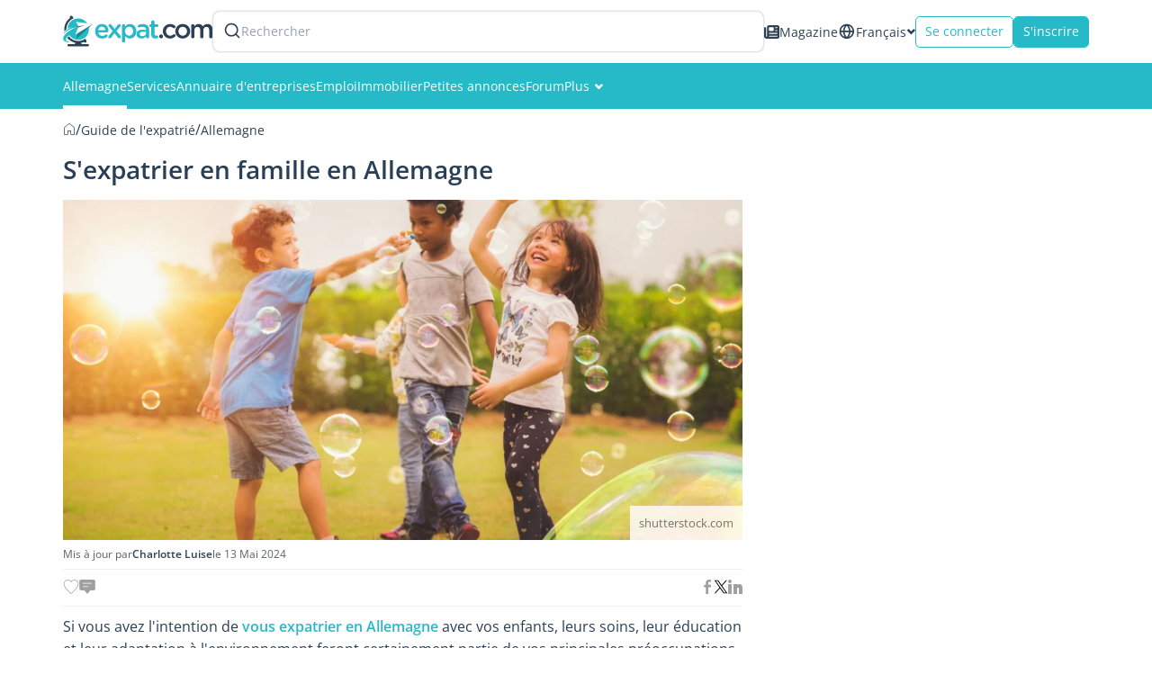

--- FILE ---
content_type: text/html; charset=UTF-8
request_url: https://www.expat.com/fr/guide/europe/allemagne/11464-garderies-et-ecoles-maternelles-en-allemagne.html
body_size: 24806
content:
<!DOCTYPE html>
<html class="no-js" xmlns="http://www.w3.org/1999/xhtml" xml:lang="fr" lang="fr" dir="ltr">
<head>
    <meta charset="UTF-8">
    <!-- Base Url for  -->
        <title>Installation en Allemagne avec des enfants : services de garde - Guide Allemagne - Expat.com</title>
<meta property="og:title" content="Installation en Allemagne avec des enfants : services de garde - Guide Allemagne - Expat.com"/>
<meta name="description" content="Envisagez-vous de vous installer en Allemagne avec vos enfants ? Découvrez les options de garde d'enfants, de l'éducation préscolaire aux écoles, adaptées à leur personnalité et vos horaires de travail. Profitez de conseils sur l'adaptation, ..." />
<meta property="og:description" content="Envisagez-vous de vous installer en Allemagne avec vos enfants ? Découvrez les options de garde d'enfants, de l'éducation préscolaire aux écoles, adaptées à leur personnalité et vos horaires de travail. Profitez de conseils sur l'adaptation, ..."/>
<meta name="keywords" content="Allemagne, guide, information, vivre, déménager, expat, expatrié, expatriation, conseils, article" />
<meta name="robots" content="max-snippet:-1, max-image-preview:large, max-video-preview:-1" />
<link rel="canonical" href="https://www.expat.com/fr/guide/europe/allemagne/11464-garderies-et-ecoles-maternelles-en-allemagne.html"/>
<meta property="og:url" content="https://www.expat.com/fr/guide/europe/allemagne/11464-garderies-et-ecoles-maternelles-en-allemagne.html"/>
<meta property="og:image" content="https://www.expat.com/upload/guide/1565171630-childcare-germany-article_discover-t1565171630.jpg"/>
<link rel="alternate" type="text/html" hreflang="fr" href="https://www.expat.com/fr/guide/europe/allemagne/11464-garderies-et-ecoles-maternelles-en-allemagne.html"/>
<link rel="alternate" type="text/html" hreflang="en" href="https://www.expat.com/en/guide/europe/germany/11572-child-care-in-germany.html"/>
<link rel="alternate" type="text/html" hreflang="it" href="https://www.expat.com/it/guida/europa/germania/15136-strutture-per-l-infanzia-in-germania.html"/>
<link rel="alternate" type="text/html" hreflang="es" href="https://www.expat.com/es/guia/europa/alemania/36040-mudarse-a-alemania-con-ninos.html"/>

    <meta http-equiv="X-UA-Compatible" content="IE=edge">
    <meta name="viewport" content="width=device-width, initial-scale=1, maximum-scale=1, user-scalable=0"/>
    <link rel="manifest" crossorigin="use-credentials" href="https://www.expat.com/manifest.json">
    <meta property="og:site_name" content="Expat.com"/>
    <meta property="og:type" content="article"/>
    <link rel="shortcut icon" type="image/x-icon" href="https://www.expat.com/images/favico/favicon.ico"/>
    <link rel="icon" type="image/png" href="https://www.expat.com/images/favico/favicon.png"/>
    <link rel="apple-touch-icon" sizes="57x57"
          href="https://www.expat.com/images/favico/apple-icon-57x57.png"/>
    <link rel="apple-touch-icon" sizes="60x60"
          href="https://www.expat.com/images/favico/apple-icon-60x60.png"/>
    <link rel="apple-touch-icon" sizes="72x72"
          href="https://www.expat.com/images/favico/apple-icon-72x72.png"/>
    <link rel="apple-touch-icon" sizes="76x76"
          href="https://www.expat.com/images/favico/apple-icon-76x76.png"/>
    <link rel="apple-touch-icon" sizes="114x114"
          href="https://www.expat.com/images/favico/apple-icon-114x114.png"/>
    <link rel="apple-touch-icon" sizes="120x120"
          href="https://www.expat.com/images/favico/apple-icon-120x120.png"/>
    <link rel="apple-touch-icon" sizes="144x144"
          href="https://www.expat.com/images/favico/apple-icon-144x144.png"/>
    <link rel="apple-touch-icon" sizes="152x152"
          href="https://www.expat.com/images/favico/apple-icon-152x152.png"/>
    <link rel="apple-touch-icon" sizes="180x180"
          href="https://www.expat.com/images/favico/apple-icon-180x180.png"/>
    <link rel="icon" type="image/png" sizes="192x192"
          href="https://www.expat.com/images/favico/android-icon-192x192.png"/>
    <link rel="icon" type="image/png" sizes="32x32"
          href="https://www.expat.com/images/favico/favicon-32x32.png"/>
    <link rel="icon" type="image/png" sizes="96x96"
          href="https://www.expat.com/images/favico/favicon-96x96.png"/>
    <link rel="icon" type="image/png" sizes="16x16"
          href="https://www.expat.com/images/favico/favicon-16x16.png"/>
    <meta name="msapplication-TileColor" content="#ffffff"/>
    <meta name="msapplication-TileImage" content="https://www.expat.com/images/favico/ms-icon-144x144.png"/>

    <!-- Preload only critical fonts -->
    <link rel="preload" href="https://www.expat.com/v8/resources/fonts/OpenSans-Regular.woff2" as="font" type="font/woff2" crossorigin>
    <link rel="preload" href="https://www.expat.com/v8/resources/fonts/OpenSans-SemiBold.woff2" as="font" type="font/woff2" crossorigin>

    <style>
        @font-face {
            font-family: 'Open Sans';
            font-style: normal;
            font-weight: 400;
            src: url("/v8/resources/fonts/OpenSans-Regular.woff2");
            font-display:swap;
        }
        @font-face {
            font-family: 'Open Sans';
            font-style: normal;
            font-weight: 600;
            src: url("/v8/resources/fonts/OpenSans-SemiBold.woff2");
            font-display:swap;
        }
    </style>

    <link rel="preconnect" href="https://www.googletagmanager.com/gtm.js?id='+i+dl+'&gtm_auth=KNrXb5BtD-MAa9QcrbG4WQ&gtm_preview=env-1&gtm_cookies_win=x">

    <!-- ./Data Structure -->
        <script type="application/ld+json">
        {"@context":"https:\/\/schema.org\/","@type":"Article","headline":"S&#039;expatrier en famille en Allemagne","image":{"@type":"ImageObject","image":"https:\/\/www.expat.com\/upload\/guide\/1565171630-childcare-germany-article_discover-t1565171630.jpg","url":"https:\/\/www.expat.com\/upload\/guide\/1565171630-childcare-germany-article_discover-t1565171630.jpg","width":750,"height":375},"datePublished":"2014-11-13T13:19:03+01:00","dateModified":"2024-05-13T08:08:50+02:00","author":{"@type":"Person","name":"Charlotte Luise","url":"https:\/\/www.expat.com\/fr\/profile\/3800321-charlotte-luise.html"},"publisher":{"@type":"Organization","name":"Expat.com","url":"https:\/\/www.expat.com\/","logo":{"@type":"ImageObject","url":"https:\/\/www.expat.com\/images\/logo\/expat-com-logo.png","width":167,"height":34}},"description":"Si vous avez l&#39;intention de <a href=\"https:\/\/www.expat.com\/fr\/guide\/europe\/allemagne\/\">vous expatrier en Allemagne<\/a> avec vos enfants, leurs soins, leur &eacute;ducation et leur adaptation &agrave; l&#39;environnement feront certainement partie de vos principales pr&eacute;occupations, surtout si les deux parents travaillent.","articleBody":"<p dir=\"ltr\">L'Allemagne propose <strong>diff&eacute;rents modes de garde d'enfants<\/strong> pour les tout-petits et les enfants d'&acirc;ge pr&eacute;scolaire, tels que des cr&egrave;ches, des jardins d'enfants et des garderies. En fonction de la personnalit&eacute; de votre enfant (par exemple, aime-t-il interagir avec de nouvelles personnes ? Est-il physiquement actif ?) et de votre emploi du temps, vous pouvez choisir le mode de garde que vous souhaitez mettre en place. D'une mani&egrave;re g&eacute;n&eacute;rale, il faut garder en t&ecirc;te qu'un environnement de garde collective peut encourager l'adaptation de votre enfant au nouveau pays. Non seulement sera-t-il&nbsp;expos&eacute; &agrave; la langue allemande, aux sports et &agrave; une certaine discipline, mais il commencera &eacute;galement &agrave; &eacute;tablir de nouvelles relations et amiti&eacute;s.<\/p><p><a class=\"banner-partner  banner-partner--guide\" href=\"https:\/\/www.expat.com\/fr\/guide\/europe\/allemagne\/35066-la-grossesse-en-allemagne.html\"><span class=\"banner-partner__title\">A lire &eacute;galement<\/span> <span class=\"banner-partner__description\"> Grossesse et accouchement en Allemagne <\/span><\/a><\/p><h2 id=\"ecoles-maternelles-en-allemagne-0\">&Eacute;coles maternelles en Allemagne<\/h2><p>Les <strong><a href=\"https:\/\/www.expat.com\/fr\/entreprises\/europe\/allemagne\/20_creches-jardins-d-enfants\/\">&eacute;coles maternelles en Allemagne<\/a><\/strong> sont g&eacute;r&eacute;es par le minist&egrave;re f&eacute;d&eacute;ral de la Famille, des Personnes &acirc;g&eacute;es, des Femmes et de la Jeunesse. Il est courant que les deux parents travaillent et que la famille &eacute;largie (par exemple, les grands-parents) n'est pas toujours facilement accessible. En cons&eacute;quence, les enfants sont confi&eacute;s &agrave; une Tagesmutter (baby-sitter) priv&eacute;e ou fr&eacute;quentent une Kinderkrippe (cr&egrave;che) &agrave; partir d'un an, puis un Kindergarten ou Kita pour les enfants de trois &agrave; six ans. Il convient de noter que pendant la premi&egrave;re p&eacute;riode d'acclimatation (Eingew&ouml;hnung), les Kita requi&egrave;rent la participation des parents, ceci de mani&egrave;re &agrave; ce que l'enfant s'habitue &agrave; la garderie.<\/p><p>Les <strong>&eacute;coles en Allemagne<\/strong> sont g&eacute;r&eacute;es soit par des organisations caritatives (Verb&auml;nde der Freie Wohlfahrtspflege\/ Organisations d'aide sociale libre), soit par des &eacute;glises, soit par les autorit&eacute;s locales. Toutefois, les parents sont tenus de verser une contribution financi&egrave;re en fonction de leur revenu mensuel. Les &eacute;tablissements subventionn&eacute;s par l'&Eacute;tat sont limit&eacute;s et, selon la r&eacute;gion, il peut &ecirc;tre difficile d'obtenir une place. C'est pourquoi la plupart des parents allemands commencent &agrave; s'inscrire t&ocirc;t, juste apr&egrave;s la naissance ou m&ecirc;me pendant la grossesse. Notez que la proc&eacute;dure d'inscription n'a lieu qu'une fois par an. Par cons&eacute;quent, en tant qu'expatri&eacute; nouvellement arriv&eacute;, vous n'avez pas les m&ecirc;mes chances de figurer sur la liste des priorit&eacute;s.<\/p><h2 id=\"enseignement-prescolaire-en-allemagne-1\">Enseignement pr&eacute;scolaire en Allemagne<\/h2><p>L'enseignement pr&eacute;scolaire n'est pas obligatoire en Allemagne. Dans certaines r&eacute;gions, les enfants sont inscrits &agrave; l'&eacute;cole maternelle d&egrave;s l'&acirc;ge de cinq ans pour suivre des cours pr&eacute;paratoires avant de rejoindre l'&eacute;cole primaire. La plupart des &eacute;coles maternelles fonctionnent en demi-journ&eacute;e, g&eacute;n&eacute;ralement le matin, mais il est encore possible de trouver des &eacute;coles &agrave; plein temps. Apr&egrave;s avoir trouv&eacute; une cr&egrave;che, vous devez tenir compte de certains &eacute;l&eacute;ments essentiels :<\/p><ul dir=\"ltr\"><li role=\"presentation\">l'emplacement de la garderie, qui ne doit pas &ecirc;tre trop &eacute;loign&eacute; de votre domicile ou de votre travail ;<\/li><li role=\"presentation\">le rapport entre le nombre d'enfants et la personne qui s'occupe d'eux, afin de vous assurer que votre enfant recevra tous les soins et l'attention n&eacute;cessaires ;<\/li><li role=\"presentation\">la langue pr&eacute;f&eacute;r&eacute;e de votre enfant ;<\/li><li role=\"presentation\">la possibilit&eacute; d'avoir un terrain de jeu s&ucirc;r et des activit&eacute;s ext&eacute;rieures ;<\/li><li role=\"presentation\">les heures d'ouverture de la garderie et leur ad&eacute;quation avec l'emploi du temps de votre famille ;<\/li><li role=\"presentation\">les exigences alimentaires de votre enfant et la nourriture propos&eacute;e.<\/li><\/ul><p><strong>Bon &agrave; savoir :&nbsp;<\/strong><\/p><p>Certains jardins d'enfants priv&eacute;s proposent des options pour les parents qui travaillent, comme l'ouverture aux enfants de 11 ou 12 ans apr&egrave;s les heures de classe (Hort).<\/p><h2 id=\"allocations-pour-les-parents-et-conge-parental-en-allemagne-2\">Allocations pour les parents et cong&eacute; parental en Allemagne<\/h2><p>En Allemagne, les parents re&ccedil;oivent une aide financi&egrave;re de l'&Eacute;tat pendant g&eacute;n&eacute;ralement un an (Elternjahr), en fonction du salaire de l'ann&eacute;e pr&eacute;c&eacute;dente. En outre, les deux parents ont le droit de prendre un cong&eacute; sans solde (Elternzeit) jusqu'&agrave; la troisi&egrave;me ann&eacute;e de l'enfant.&nbsp;<\/p><p>Toutefois, la plupart des parents se contentent d'un cong&eacute; d'un an et passent ensuite par les services de garde d'enfants. En Allemagne de l'Est, les services de garde d'enfants sont traditionnellement tr&egrave;s abordables et bien couverts, les m&egrave;res ayant tendance &agrave; travailler &agrave; temps plein. Dans les r&eacute;gions occidentales du pays, il est plus difficile d'organiser une garde d'enfants &agrave; temps plein, surtout pour les b&eacute;b&eacute;s, la majorit&eacute; des m&egrave;res travaillant &agrave; temps r&eacute;duit.<\/p><p>L'allocation parentale (Elterngeld) est destin&eacute;e &agrave; soutenir les parents sans emploi, les parents qui &eacute;tudient et les parents qui ne travaillent pas plus de 30 heures par semaine. Il existe trois types d'allocations parentales :&nbsp;<\/p><ul dir=\"ltr\"><li role=\"presentation\">l'allocation de base (Basiselterngeld) pour deux mois ou plus jusqu'au premier anniversaire de l'enfant ;&nbsp;<\/li><li role=\"presentation\">l'allocation plus (ElterngeldPlus) pour une dur&eacute;e double de celle de l'allocation de base ;<\/li><li role=\"presentation\">la prime de partenariat (Partnerschaftsbonus) pour les parents qui travaillent en m&ecirc;me temps.&nbsp;<\/li><\/ul><p dir=\"ltr\">L'allocation parentale de base se situe entre 300 et 1800 euros par mois, en fonction des revenus du foyer et du nombre d'enfants.<\/p><p dir=\"ltr\"><strong>Bon &agrave; savoir :<\/strong>&nbsp;<\/p><p dir=\"ltr\">Vous pouvez demander l'allocation parentale aupr&egrave;s de votre bureau local d'allocation parentale (<a href=\"https:\/\/familienportal.de\/dynamic\/action\/familienportal\/142486\/suche\" target=\"_blank\">Elterngeldstelle<\/a>) ou <a href=\"https:\/\/www.elterngeld-digital.de\/\" target=\"_blank\">remplir la demande en ligne<\/a>.<\/p><p dir=\"ltr\"><strong>Important :<\/strong>&nbsp;<\/p><p dir=\"ltr\">Le programme national de financement &laquo; Betriebliche Kinderbetreuung &raquo; (garde d'enfants fournie par l'employeur) encourage les employeurs &agrave; offrir une aide pour la garde des enfants.<\/p><p><a class=\"banner-partner  banner-partner--guide\" href=\"https:\/\/www.expat.com\/fr\/guide\/europe\/allemagne\/204-trouver-un-travail-depuis-l-etranger.html\"><span class=\"banner-partner__title\">A lire &eacute;galement<\/span> <span class=\"banner-partner__description\"> Travailler en Allemagne <\/span><\/a><\/p><h2 id=\"methodes-pedagogiques-alternatives-en-allemagne-3\">M&eacute;thodes p&eacute;dagogiques alternatives en Allemagne<\/h2><p>Certains jardins d'enfants et &eacute;coles suivent des principes et programmes p&eacute;dagogiques sp&eacute;cifiques, tels que Waldorf et Montessori. Dans les faits, l'Allemagne fait partie des pays qui comptent le plus d'&eacute;coles Waldorf, ce qui n'est pas surprenant si l'on consid&egrave;re que la premi&egrave;re &eacute;cole Waldorf a ouvert ses portes &agrave; Stuttgart au d&eacute;but des ann&eacute;es 1900.&nbsp;<\/p><p>Les &eacute;coles Waldorf mettent l'accent sur &laquo; l'expansion de l'imagination et de la cr&eacute;ativit&eacute; &raquo; et offrent aux enseignants une grande flexibilit&eacute; en leur permettant d'adapter les programmes en fonction des enfants de la classe, en partant de l'id&eacute;e que tous les &eacute;l&egrave;ves n'atteignent pas les m&ecirc;mes &eacute;tapes simultan&eacute;ment.&nbsp;&nbsp;<\/p><p><strong>Bon &agrave; savoir :<\/strong>&nbsp;<\/p><p>Toutes les &eacute;coles Waldorf et Montessori en Allemagne ne sont pas co&ucirc;teuses. Il existe des &eacute;coles Waldorf et Montessori gratuites !<\/p><h2 id=\"assistantes-maternelles-et-nounous-en-allemagne-4\">Assistantes maternelles et nounous en Allemagne<\/h2><p>Si vous pr&eacute;f&eacute;rez confier votre enfant &agrave; une assistante maternelle, vous devez consulter l'office local de la jeunesse (Jugendamt). En g&eacute;n&eacute;ral, les assistantes maternelles allemandes sont des professionnelles poss&eacute;dant toutes les qualifications et comp&eacute;tences n&eacute;cessaires. Notez que leurs tarifs sont moins &eacute;lev&eacute;s que ceux des jardins d'enfants et des cr&egrave;ches, et que ces assistantes maternelles offrent beaucoup plus de flexibilit&eacute;&nbsp;(mais cela d&eacute;pend de la ville o&ugrave; vous vous trouvez en Allemagne &ndash; &agrave; Berlin, par exemple, les jardins d'enfants sont tr&egrave;s bon march&eacute;).<\/p><p>Vous pouvez &eacute;galement engager une nounou ou une jeune fille au pair pour s'occuper de votre enfant pendant quelques heures sur une base r&eacute;guli&egrave;re. Les nounous et les jeunes filles au pair peuvent &ecirc;tre trouv&eacute;es par le biais du bouche-&agrave;-oreille, de forums tels que le <a href=\"https:\/\/www.expat.com\/fr\/forum\/europe\/allemagne\/\">forum Allemagne d'Expat.com<\/a>, ou d'agences sp&eacute;cialis&eacute;es. Leurs services sont g&eacute;n&eacute;ralement r&eacute;mun&eacute;r&eacute;s &agrave; l'heure.<\/p><h2 id=\"le-systeme-educatif-allemand-5\">Le syst&egrave;me &eacute;ducatif allemand<\/h2><p>Le <strong><a href=\"https:\/\/www.expat.com\/fr\/guide\/europe\/allemagne\/6_etudier.html\">syst&egrave;me &eacute;ducatif allemand<\/a><\/strong> est r&eacute;gi par le minist&egrave;re de l'&Eacute;ducation et de la Recherche (Bundesministerium f&uuml;r Bildung und Forschung). Alors que les kitas couvrent la garde des enfants g&eacute;n&eacute;ralement entre trois et cinq ans, la scolarit&eacute; commence &agrave; l'&acirc;ge de six ans jusqu'&agrave; au moins 15 ans, mais cela varie selon la r&eacute;gion et le niveau d'enseignement choisi.&nbsp;<\/p><p>La Grundschule (&eacute;cole &eacute;l&eacute;mentaire) commence &agrave; l'&acirc;ge de sept ans jusqu'&agrave; onze ans environ. Certaines &eacute;coles peuvent proposer une garde d'enfants apr&egrave;s l'&eacute;cole (Hort). &Agrave; partir de 11 ans, les enfants sont dirig&eacute;s vers diff&eacute;rents niveaux d'enseignement en fonction de leurs capacit&eacute;s : F&ouml;rderschule, Hauptschule, Realschule et Gymnasium (A-levels), la majorit&eacute; optant pour le Gymnasium.<\/p><p><strong>Bon &agrave; savoir :&nbsp;<\/strong><\/p><p>L'enseignement public est gratuit, mais vous pouvez n&eacute;anmoins trouver de nombreuses &eacute;coles internationales et priv&eacute;es.<\/p><h2 id=\"inscrire-votre-enfant-dans-une-ecole-allemande-6\">Inscrire votre enfant dans une &eacute;cole allemande<\/h2><p>Avant d'inscrire votre enfant dans une &eacute;cole maternelle, vous devrez vous rendre dans la municipalit&eacute; la plus proche de votre lieu de r&eacute;sidence. Les agents &eacute;valueront d'abord votre adresse r&eacute;sidentielle, votre situation financi&egrave;re, familiale et sociale afin de d&eacute;terminer l'&eacute;cole qui conviendra le mieux &agrave; votre enfant. Une confirmation &eacute;crite sera ensuite d&eacute;livr&eacute;e par le Jugendamt (Office de la jeunesse) local, comprenant les d&eacute;tails de la prise en charge de votre enfant, ainsi que la contribution que vous devez apporter, bas&eacute;e sur vos moyens financiers. La plupart des &eacute;coles dispensent des cours en langue allemande, &agrave; l'exception de certaines &eacute;coles priv&eacute;es internationales. Par cons&eacute;quent, en fonction de l'&acirc;ge de votre enfant et de sa connaissance de la langue, assurez-vous qu'il est bien pr&eacute;par&eacute; &agrave; suivre des cours en allemand.<\/p><p><strong>Liens utiles :<\/strong><\/p><p><a href=\"https:\/\/www.bmfsfj.de\/bmfsfj\/meta\/en\" rel=\"&rdquo;nofollow&rdquo;\" target=\"_blank\">Minist&egrave;re de la famille, des personnes &acirc;g&eacute;es, des femmes et de la jeunesse<\/a><\/p><p dir=\"ltr\"><a href=\"http:\/\/www.berlin.de\/sen\/familie\/kindertagesbetreuung\/kita_verzeichnis\/anwendung\/\" rel=\"&rdquo;nofollow&rdquo;\" target=\"_blank\">S&eacute;nat de Berlin &ndash; Trouver un service de garde d'enfants<\/a><\/p><p dir=\"ltr\"><a href=\"http:\/\/www.tagesmutter.net\/\" rel=\"&rdquo;nofollow&rdquo;\" target=\"_blank\">Portail des assistantes maternelles et des gardes d'enfants<\/a><\/p>","mainEntityOfPage":{"@type":"WebPage","id":"https:\/\/www.expat.com\/fr\/guide\/europe\/allemagne\/11464-garderies-et-ecoles-maternelles-en-allemagne.html"}}
    </script>
            <script type="application/ld+json">
        {"@context":"https:\/\/schema.org","@type":"Organization","url":"https:\/\/www.expat.com\/","logo":"https:\/\/www.expat.com\/images\/logo\/expat-logo-small.svg","name":"Expat.com","alternateName":"Expat Blog limitee","sameAs":["https:\/\/www.facebook.com\/expat.blog","https:\/\/x.com\/expat_blog","https:\/\/www.linkedin.com\/company\/expat-com","https:\/\/www.google.com\/maps\/place\/Expat.com\/@-20.1694046,57.5045521,1112m\/data=!3m2!1e3!4b1!4m6!3m5!1s0x217c5103797dd73b:0xda5703ac71afbd71!8m2!3d-20.1694046!4d57.507127!16s%2Fg%2F11g2_6z_kf","https:\/\/www.instagram.com\/expat_com\/","https:\/\/www.youtube.com\/@Expatcom-gd3tu"],"address":{"@type":"PostalAddress","streetAddress":"17 VISHNU KCHETRA STREET","addressLocality":"Port Louis","postalCode":"11411","addressCountry":"MU"},"contactPoint":{"@type":"ContactPoint","email":"contact@expat.com","telephone":"+230 213 4982"},"numberOfEmployees":{"@type":"QuantitativeValue","minValue":10,"maxValue":50},"foundingDate":"2005","founder":{"@type":"Person","name":"Julien Faliu","url":"https:\/\/www.expat.com\/fr\/profile\/2-julien.html"},"brand":{"@type":"Brand","slogan":"Au service des expatri\u00e9s, gratuitement, depuis plus de 20 ans"}}
    </script>
        <!-- ./Data Structure-->

    <!-- DataLayer -->
    <script>
        var dataLayer = [{
            'country': 'Allemagne',
            'countryId': '26',
            'region': '',
            'regionId': '0',
            'lang': 'fr',
            'langId': '2',
            'logged': 'No',
            'section': 'guide',
            'content_status': '100',
            'dynx_itemid': '-2',
            'dynx_pagetype': '0',
            'dest': 'Allemagne',
            'dest2': 'en Allemagne',
            'dest3': 'Allemagne',
            'dest4': 'europe/allemagne/',
            'path': '/fr/guide/europe/allemagne/11464-garderies-et-ecoles-maternelles-en-allemagne.html',
            'xp': '-2',
                        'dieth': '0',
            'sponsored': '',
            'forumId': '4259',
            'forumPosted': '',
            'buid': '1',
            'ntfpSce': '78'
        }];
    </script>
    <!-- End DataLayer -->
            <script>
            document.addEventListener('DOMContentLoaded', function() {
                var script = document.createElement('script');
                script.src = "https://apis.google.com/js/platform.js?onload=onLoadGoogleCallback";
                script.defer = true;
                document.body.appendChild(script);
            });
        </script>
        <!-- Google Tag Manager -->
    <script>
        window.addEventListener('load', function() {
            (function(w,d,s,l,i){
                w[l]=w[l]||[];
                w[l].push({'gtm.start': new Date().getTime(),event:'gtm.js'});
                var f=d.getElementsByTagName(s)[0],
                    j=d.createElement(s), dl=l!='dataLayer'?'&l='+l:'';
                j.async=true;
                j.src='https://www.googletagmanager.com/gtm.js?id='+i+dl+'&gtm_auth=KNrXb5BtD-MAa9QcrbG4WQ&gtm_preview=env-1&gtm_cookies_win=x';
                f.parentNode.insertBefore(j,f);
            })(window,document,'script','dataLayer','GTM-TM58DZK');
        });
    </script>
    <!-- Load non-essential fonts dynamically -->
    <script>
        function loadFont(href) {
            var link = document.createElement('link');
            link.href = href;
            link.as = 'font'
            link.type = 'font/woff2'
            document.head.appendChild(link);
        }
        // Non-essential fonts (icon fonts)
        loadFont('https://www.expat.com/v8/resources/fonts/nucleo/nc-outline.woff2');
        loadFont('https://www.expat.com/v8/resources/fonts/nucleo/nc-glyph.woff2');
        loadFont('https://www.expat.com/v8/resources/fonts/fontello/fontello.woff2');
    </script>

    <!-- Preload and load fonts.css with fallback for no-JS -->
    <link rel="preload" href="https://www.expat.com/v8/resources/css/fonts.css" as="style" onload="this.rel='stylesheet'">
    <noscript><link rel="stylesheet" href="https://www.expat.com/v8/resources/css/fonts.css"></noscript>

    <!-- End Google Tag Manager -->
        <style>
        @charset "UTF-8";html{scroll-behavior:smooth}body{width:100%;height:100%;min-height:100vh;overflow:hidden;overflow-y:auto}.contributor-card{display:flex;align-items:center;width:fit-content;gap:5px;font-size:12px;font-size:calc(size / 16 * 1rem)}.contributor-card--username{color:#2d4054;font-weight:700;font-size:12px;font-size:calc(size / 16 * 1rem)}.like-share{display:flex;align-items:center;justify-content:space-between;gap:15px;margin:10px 0;padding:10px 0;border-top:1px solid #f0f2f2;border-bottom:1px solid #f0f2f2}.like-share--left{display:flex;align-items:center;gap:15px}.like-share--left--comment,.like-share--left--like{display:flex;align-items:center;gap:5px;color:#a0a0a0}.like-share--left--comment i,.like-share--left--like i{font-size:18px;font-size:calc(size / 16 * 1rem)}.like-share svg{width:18px;height:18px;color:#a0a0a0}.table-of-content{width:100%;display:flex;flex-direction:column;gap:15px;margin:0 0 20px}.table-of-content--title{line-height:1.4;color:#2d4054;font-size:22px;font-size:calc(size / 16 * 1rem)}.table-of-content--list{display:flex;flex-direction:column;gap:10px}.table-of-content--list--item{display:flex;color:#26bac9;counter-increment:li;line-height:1.4;font-size:16px;font-size:calc(size / 16 * 1rem);font-weight:600}.table-of-content--list--item::before{content:counter(li);width:auto;text-align:right}.table-of-content--list--item--dot{display:block;margin-right:8px}.table-of-content--list--item--link{font-size:16px;font-size:calc(size / 16 * 1rem);font-weight:600}.article-section-title{margin:0 0 10px}.article-section-title--title{max-width:none;color:#283f55;margin:0 0 15px;font-size:28px;font-size:calc(size / 16 * 1rem);font-weight:600}.article-section-title--tag{font-size:14px;font-size:calc(size / 16 * 1rem);padding:1px 5px 3px;background-color:#f0f3f3}.article-section-title--tag--link{color:#5a6161}.article-section-tags{display:flex;flex-direction:row;gap:10px;margin:10px 0 15px}.article-content--video-wrapper{position:relative;width:100%;padding-bottom:56.25%;height:0;overflow:hidden}.article-content--video-wrapper iframe{position:absolute;top:0;left:0;width:100%;height:100%}.article-content--contributor-wrapper{display:flex;flex-wrap:wrap;justify-content:flex-start;gap:10px;margin:10px 0}.article-content--intro{width:100%;line-height:26px;color:#283f55;font-size:16px;font-size:calc(size / 16 * 1rem)}.article-content--intro a{font-size:16px;font-size:calc(size / 16 * 1rem)}.article-content--admin-button{margin:20px 0}.expat-layout,body{background:#fff!important}.breabcrumb-container--list{padding-bottom:2px}.generic-button{display:flex;justify-content:center;align-items:center;gap:10px;width:-moz-max-content;width:max-content}.generic-button--medium{padding:8px 16px}.generic-button--contained{background-color:#26bac9;border:1px solid #26bac9;color:#fff}.generic-button--outlined{color:#26bac9;border:1px solid #26bac9;background:#fff}.generic-button--outlined.default-grey{color:#95b0b4;border:1px solid #95b0b4}.generic-button--rounded{border-radius:5px;background-clip:padding-box}.breabcrumb-container{width:100%;white-space:nowrap;overflow:hidden;-webkit-text-emphasis:ellipsis;text-emphasis:ellipsis}.breabcrumb-container--list{list-style-type:none;display:flex;align-items:center;gap:5px;color:#2d4054;font-size:13pxpx;font-size:calc(size/16*1rem)}.breabcrumb-container--list--link{text-decoration:none;color:#2d4054}.layout-grid--container{display:grid;width:100%;grid-template-columns:repeat(12,1fr);grid-gap:0px}.layout-grid--container.spacing-15{grid-gap:15px}.layout-grid--item{grid-column-end:span var(--xs);grid-row-start:span var(--rowSpan)}@media screen and (min-width:768px){.layout-grid--item{grid-column-end:span var(--sm)}}.container{width:auto;margin:0 auto;padding:0 15px}@media screen and (min-width:768px){.container{width:750px}}@media screen and (min-width:992px){.layout-grid--item{grid-column-end:span var(--md)}.container{width:970px}}@media screen and (min-width:1200px){.container{width:1170px}}.social-networks{display:flex;align-items:center;gap:15px}.social-networks--icon{color:#a7b0b8}.social-networks--icon svg{width:16px;height:16px}.expat-menu{width:100%;height:auto;background-color:var(--12e60913);color:#fff}.expat-menu--container{display:flex;align-items:center;gap:30px}.expat-menu--container--item{position:relative}.expat-menu--container--item .svg-icon{margin-left:5px;font-size:10px;font-size:calc(size/16*1rem)}.expat-menu--container--item:before{content:"";z-index:1;position:absolute;left:51%;right:51%;bottom:0;height:4px;background:var(--03497218)}.expat-menu--container--item.active:before{left:0;right:0;z-index:0}.expat-menu--container--item--link{display:flex;align-items:center;gap:5px;color:var(--03497218);text-align:center;line-height:1.42857;padding:16px 0;font-size:14px;font-size:calc(size/16*1rem)}.expat-menu--container--item--submenu{position:absolute;left:-10px;top:100%;width:240px;max-height:0;z-index:999;overflow:hidden}.expat-menu--container--item--submenu--list{background-color:#f0f3f3;box-shadow:0 2px 5px #55555580}.expat-menu--container--item--submenu--list--item--link{display:block;color:#2d4054;font-size:14px;font-size:calc(size/16*1rem);padding:15px 20px}.default-dropdown{position:relative;width:-moz-fit-content;width:fit-content}.default-dropdown--active{display:flex;align-items:center;gap:6px;color:#5a6161}.default-dropdown--active--icon{font-size:10px;font-size:calc(size/16*1rem)}.switch-lang .nc-icon-glyph.md{font-size:10px}.switch-lang .default-dropdown--active{gap:6px;color:#2d4054}.switch-lang--icon{height:20px}.switch-lang--active{line-height:1.4;font-size:14px;font-size:calc(size/16*1rem)}.search-header-mobile{color:#2d4054;padding:0 0 0 5px}.search-header-form{width:100%}@media screen and (max-width:767px){.search-header-form{width:auto;padding:15px 5px}}.search-header-form--label{box-sizing:content-box;background-color:#fff;display:flex;align-items:center;gap:15px;border:2px solid transparent;height:32px;padding:5px 10px;border-radius:8px;background-clip:padding-box;box-shadow:0 0 2px #00000026}.search-header-form--label--search{color:#2d4054}.search-header-form--label--search svg{width:20px}.search-header-form--label--input{color:#989fae;font-size:14px;font-size:calc(size/16*1rem)}.expat-header{width:100%;display:flex;flex-direction:column;z-index:999;background-color:#fff}@media screen and (max-width:1199px){.expat-header{position:fixed;top:0;left:0;box-shadow:0 0 5px #55555580}}.expat-header--top{display:flex;justify-content:space-between;align-items:center;gap:30px;box-sizing:border-box;padding:12px 15px}@media screen and (min-width:992px) and (max-width:1199px){.expat-header--top{height:64px}}@media screen and (min-width:768px) and (max-width:991px){.expat-header--top{height:64px}}@media screen and (max-width:767px){.expat-header--top{gap:0;height:50px}}@media screen and (min-width:1200px){.expat-header--top{width:1170px;margin:auto}}.expat-header--top--left{flex:1;display:flex;align-items:center;gap:30px;position:relative}@media screen and (max-width:1199px){.expat-header--top--left{padding-left:50px}}@media screen and (max-width:767px){.expat-header--top--left{padding-left:40px}}.expat-header--top--left--burger{position:fixed;top:0;left:0;height:64px;background-color:#f0f3f3;text-align:center;box-sizing:border-box;padding:12px;margin:0}@media screen and (max-width:767px){.expat-header--top--left--burger{height:50px;padding:5px 7px}}@media screen and (min-width:1200px){.expat-header--top--left--burger{display:none}}.expat-header--top--left--burger--icon{display:block;height:16px;width:20px;margin:0 auto}.expat-header--top--left--burger--icon--line{display:block;border-top:2px solid #2d4054;width:20px;margin-top:5px}.expat-header--top--left--burger--menu{display:block;padding-top:7px;text-transform:uppercase;font-size:11px;font-size:calc(size/16*1rem)}.expat-header--top--left--logo{width:166px;height:35px}.expat-header--top--left--logo-mobile{width:90%;height:35px}@media screen and (min-width:768px){.expat-header--top--left--logo-mobile{display:none}}@media screen and (max-width:767px){.expat-header--top--left--logo{display:none}.expat-header--top--left .search-header-form{display:none}}.expat-header--top--left .search-header-mobile{display:none}.expat-header--top--right{display:flex;align-items:center;gap:15px}@media screen and (max-width:767px){.expat-header--top--right{gap:5px}}.expat-header--top--right--mag{display:flex;align-items:center;gap:6px;color:#2d4054;line-height:1.4}@media screen and (max-width:767px){.expat-header--top--right--mag{display:none}}.expat-header--top--right--mag svg,.expat-header--top--right--mag--icon{width:17px;height:17px}.expat-header--top--right--button{height:35px;padding:0 10px;font-size:14px;font-size:calc(size/16*1rem)}@media screen and (max-width:478px){.expat-header--top--right--button{font-size:12px;font-size:calc(size/16*1rem)}}.expat-header--top--right .search-header-form{display:none}.expat-header--top--right .search-header-mobile{display:block}@media screen and (min-width:768px){.expat-header--top--right .search-header-mobile{display:none}}.expat-header--bottom{background-color:#26bac9}@media screen and (max-width:1199px){.expat-header--bottom{display:none}}.expat-header--bottom--content{display:flex;align-items:center;gap:18px;box-sizing:border-box;padding:0 15px}@media screen and (min-width:1200px){.expat-header--bottom--content{width:1170px;margin:auto}}.expat-footer--container--top--block--toggle{display:none;position:relative}.expat-footer--container--top--block--toggle .arrow-icon{width:40px;height:40px;line-height:40px;position:absolute;left:50%;bottom:-35px;background-color:#2d4054;z-index:5;transform:translate(-50%);border-radius:50%;background-clip:padding-box}.expat-footer--container--top--block--toggle .arrow-icon.active{rotate:180deg;transform:translate(50%)}.sticky-scroll{height:-moz-fit-content;height:fit-content;position:sticky;top:70px;z-index:100}@media screen and (max-width:1199px){.expat-layout{padding:64px 0 0}}@media screen and (max-width:767px){.expat-footer--container--top--block--toggle{display:block}.expat-layout{padding:50px 0 0}}.minimal-card{display:flex;width:100%;max-width:750px;height:200px;border:1px solid #ececec;border-radius:5px;box-shadow:1px 1px 4px 1px #00000040;background:#fff;margin:20px 0;flex-direction:row-reverse}.minimal-card__title{color:var(--btn-bg);font-size:20px;font-size:calc(size/16*1rem);line-height:1.5;font-weight:600}.minimal-card__title--multiple{font-size:24px;font-size:calc(size/16*1rem);text-align:center}@media screen and (max-width:767px){.minimal-card{flex-direction:column;height:auto;max-width:100%}.minimal-card__title--multiple{padding:0 20px}}.minimal-card--multiple{flex-direction:column;justify-content:center;align-items:center;padding:10px;height:250px;background:#fff;border-bottom:4px solid var(--btn-bg)}:root{--btn-bg:#3498db}a,article,body,button,h1,header,html,i,iframe,img,li,main,nav,ol,p,small,span,ul{margin:0;padding:0;border:0;font-size:100%;font:inherit;vertical-align:baseline}article,header,main,nav{display:block}ol,ul{list-style:none}h1{font-size:30px;font-size:calc(size/16*1rem)}.my-medium{margin-top:15px;margin-bottom:15px}.mt-large{margin-top:20px}@media screen and (max-width:767px){.minimal-card--multiple{height:auto;padding:10px 0}.hidden-xs{display:none;visibility:hidden}}@media screen and (max-width:991px){.expat-popup__image{grid-area:img;max-width:100px;height:56px}.expat-popup__content>div{grid-area:text;padding:0 20px;min-width:0}.expat-popup__cta{grid-area:cta;display:flex;justify-content:center}}a,body,button,li,p,span,ul{margin:0;padding:0;border:0;font-size:100%;font:inherit;vertical-align:baseline}*{box-sizing:border-box}a,body,button,i,img,li,p,span,ul{margin:0;padding:0;border:0;font-size:100%;font:inherit;vertical-align:baseline}body{line-height:1}ul{list-style:none}a{text-decoration:none}body{font-family:Open Sans,sans-serif;color:#5a6161}p{font-size:14px;font-size:calc(size/16*1rem);line-height:1.6}a{font-size:14px;font-size:calc(size/16*1rem);color:#26bac9}body{background:#f8fbfb}
    </style>
    </head>
<body>
<!-- Google Tag Manager (noscript) -->
<noscript>
    <iframe src="https://www.googletagmanager.com/ns.html?id=GTM-TM58DZK&gtm_auth=KNrXb5BtD-MAa9QcrbG4WQ&gtm_preview=env-1&gtm_cookies_win=x"
            height="0" width="0" style="display:none;visibility:hidden"></iframe>
</noscript>
<!-- End Google Tag Manager (noscript) -->
        <div id="app">
        <!--[--><header class="expat-header" baseurl="https://www.expat.com/fr/"><div class="expat-header--top"><div class="expat-header--top--left"><div class="expat-header--top--left--burger"><small class="expat-header--top--left--burger--icon"><i class="expat-header--top--left--burger--icon--line"></i><i class="expat-header--top--left--burger--icon--line"></i><i class="expat-header--top--left--burger--icon--line"></i></small><span class="expat-header--top--left--burger--menu">Menu</span></div><a href="https://www.expat.com/fr/"><img src="/v8-article-assets/logo/default.svg" alt="Expat.com" width="166" height="35" class="expat-header--top--left--logo"><img src="/v8-article-assets/logo/without-picto.svg" alt="Expat.com" width="166" height="35" class="expat-header--top--left--logo-mobile"></a><!--[--><div class="search-header-mobile"><i class="icon-search"></i></div><div class="search-header-form"><div class="search-header-form--label"><i class="search-header-form--label--search"></i><div class="search-header-form--label--input">Rechercher</div></div></div><!--teleport start--><!--teleport end--><!--]--></div><div class="expat-header--top--right"><a href="/fr/expat-mag/" class="expat-header--top--right--mag"><i class="expat-header--top--right--mag--icon"></i> Magazine</a><div class="default-dropdown switch-lang hidden-xs"><div class="default-dropdown--active"><!--[--><i class="switch-lang--icon"></i><span class="switch-lang--active">Français</span><!--]--><i class="nc-icon-glyph md arrows-1_bold-down default-dropdown--active--icon"></i></div><!----></div><!--[--><button type="button" class="generic-button generic-button--rounded generic-button--medium generic-button--outlined primary expat-header--top--right--button login"><!----> Se connecter <!----></button><button type="button" class="generic-button generic-button--rounded generic-button--medium generic-button--contained primary expat-header--top--right--button"><!----> S&#39;inscrire <!----></button><!--]--><!--[--><div class="search-header-mobile"><i class="icon-search"></i></div><div class="search-header-form"><div class="search-header-form--label"><i class="search-header-form--label--search"></i><div class="search-header-form--label--input">Rechercher</div></div></div><!--teleport start--><!--teleport end--><!--]--></div></div><div class="expat-header--bottom"><div class="expat-header--bottom--content"><nav class="expat-menu"><ul class="expat-menu--container"><!--[--><!--[--><li class="expat-menu--container--item active"><a class="expat-menu--container--item--link" href="https://www.expat.com/fr/guide/europe/allemagne/">Allemagne</a></li><!--]--><!--[--><li class="expat-menu--container--item"><a class="expat-menu--container--item--link" href="https://www.expat.com/fr/services/europe/allemagne/">Services</a></li><!--]--><!--[--><li class="expat-menu--container--item"><a class="expat-menu--container--item--link" href="https://www.expat.com/fr/entreprises/europe/allemagne/">Annuaire d&#39;entreprises</a></li><!--]--><!--[--><li class="expat-menu--container--item"><a class="expat-menu--container--item--link" href="https://www.expat.com/fr/emploi/europe/allemagne/">Emploi</a></li><!--]--><!--[--><li class="expat-menu--container--item"><a class="expat-menu--container--item--link" href="https://www.expat.com/fr/immobilier/europe/allemagne/">Immobilier</a></li><!--]--><!--[--><li class="expat-menu--container--item"><a class="expat-menu--container--item--link" href="https://www.expat.com/fr/petites-annonces/europe/allemagne/">Petites annonces</a></li><!--]--><!--[--><li class="expat-menu--container--item"><a class="expat-menu--container--item--link" href="https://www.expat.com/fr/forum/europe/allemagne/">Forum</a></li><!--]--><!--[--><li class="expat-menu--container--item"><span class="expat-menu--container--item--link">Plus <i class="svg-icon nc-icon-glyph md arrows-1_bold-down"></i></span><div class="expat-menu--container--item--submenu"><ul class="expat-menu--container--item--submenu--list"><!--[--><li class="expat-menu--container--item--submenu--list--item"><a class="expat-menu--container--item--submenu--list--item--link" href="/fr/evenements/europe/allemagne/">Événements</a></li><li class="expat-menu--container--item--submenu--list--item"><a class="expat-menu--container--item--submenu--list--item--link" href="/fr/reseau/europe/allemagne/">Membres</a></li><li class="expat-menu--container--item--submenu--list--item"><a class="expat-menu--container--item--submenu--list--item--link" href="/en/pictures/europe/germany/">Photos</a></li><!--]--></ul></div></li><!--]--><!--]--></ul></nav></div></div><!----><!----><!----><!----></header><main class="expat-layout"><!--[--><!----><!----><!--[--><div class="container"><!--[--><nav class="breabcrumb-container mt-medium"><ol itemscope itemtype="https://schema.org/BreadcrumbList" class="breabcrumb-container--list"><!--[--><!--[--><li itemprop="itemListElement" itemscope itemtype="https://schema.org/ListItem"><a href="https://www.expat.com/fr/" class="breabcrumb-container--list--link" itemprop="item"><i class="nc-icon-outline ui-1_home-simple"></i><span itemprop="name" style="display:none;">home</span></a><meta itemprop="position" content="1"></li><li>/</li><!--]--><!--[--><li itemprop="itemListElement" itemscope itemtype="https://schema.org/ListItem"><a href="https://www.expat.com/fr/guide/" class="breabcrumb-container--list--link" itemprop="item"><span itemprop="name">Guide de l&#39;expatrié</span></a><meta itemprop="position" content="2"></li><li>/</li><!--]--><!--[--><li itemprop="itemListElement" itemscope itemtype="https://schema.org/ListItem"><a href="https://www.expat.com/fr/guide/europe/allemagne/" class="breabcrumb-container--list--link" itemprop="item"><span itemprop="name">Allemagne</span></a><meta itemprop="position" content="3"></li><!----><!--]--><!--]--></ol></nav><div class="layout-grid--container grid-xs spacing-15" style="--xs:12;--sm:12;--md:12;--lg:12;--rowSpan:1;"><!--[--><div class="layout-grid--item grid-xs spacing-0" style="--xs:12;--sm:12;--md:8;--lg:8;--rowSpan:1;"><!--[--><!--[--><h1 class="article-section-title--title solo">S&#39;expatrier en famille en Allemagne</h1><!----><article class="article-content"><div class="article-content--img-wrapper"><img src="https://www.expat.com/upload/guide/1565171630-childcare-germany-article_discover-t1565171630.jpg" alt="Childcare in Germany" width="100%" height="375" class="article-content--img-wrapper--img"><div class="article-content--img-wrapper--credit">shutterstock.com</div></div><div class="article-content--contributor-wrapper"><!--[--><div class="contributor-card"><span class="contributor-card--status">Mis à jour par</span><a href="https://www.expat.com/fr/profile/3800321-charlotte-luise.html" class="contributor-card--username">Charlotte Luise</a><span class="contributor-card--status">le 13 Mai 2024</span></div><!--]--></div><!--[--><div class="like-share"><div class="like-share--left"><div class="like-share--left--like"><div class="like-share--left--like--wrapper"><i class="nc-icon-outline ui-2_favourite-28"></i></div><!----></div><div class="like-share--left--comment"><div class="like-share--left--comment--wrapper"><i class="nc-icon-glyph ui-2_chat-content"></i></div><!----></div></div><div class="social-networks"><!--[--><a href="https://www.facebook.com/sharer/sharer.php?u=" target="_blank"><i class="social-networks--icon"></i></a><a href="https://twitter.com/intent/tweet?url=" target="_blank"><i class="social-networks--icon"></i></a><a href="https://www.linkedin.com/sharing/share-offsite/?url=" target="_blank"><i class="social-networks--icon"></i></a><!--]--></div></div><!--teleport start--><!--teleport end--><!--]--><!----><div class="article-content--intro"><p>Si vous avez l'intention de <strong><a href="https://www.expat.com/fr/guide/europe/allemagne/">vous expatrier en Allemagne</a></strong> avec vos enfants, leurs soins, leur éducation et leur adaptation à l'environnement feront certainement partie de vos principales préoccupations, surtout si les deux parents travaillent.</p></div><div id="gpt-ad-7-1" class="ad-container show-xs hidden-sm-up my-large"></div><div id="gpt-ad-7-3" class="ad-container hidden-xs my-large"></div><nav class="table-of-content"><div class="table-of-content--title">A découvrir dans cet article</div><ol class="table-of-content--list"><!--[--><li class="table-of-content--list--item"><span class="table-of-content--list--item--dot">.</span><a href="#ecoles-maternelles-en-allemagne-0" class="table-of-content--list--item--link">Écoles maternelles en Allemagne</a></li><li class="table-of-content--list--item"><span class="table-of-content--list--item--dot">.</span><a href="#enseignement-prescolaire-en-allemagne-1" class="table-of-content--list--item--link">Enseignement préscolaire en Allemagne</a></li><li class="table-of-content--list--item"><span class="table-of-content--list--item--dot">.</span><a href="#allocations-pour-les-parents-et-conge-parental-en-allemagne-2" class="table-of-content--list--item--link">Allocations pour les parents et congé parental en Allemagne</a></li><li class="table-of-content--list--item"><span class="table-of-content--list--item--dot">.</span><a href="#methodes-pedagogiques-alternatives-en-allemagne-3" class="table-of-content--list--item--link">Méthodes pédagogiques alternatives en Allemagne</a></li><li class="table-of-content--list--item"><span class="table-of-content--list--item--dot">.</span><a href="#assistantes-maternelles-et-nounous-en-allemagne-4" class="table-of-content--list--item--link">Assistantes maternelles et nounous en Allemagne</a></li><li class="table-of-content--list--item"><span class="table-of-content--list--item--dot">.</span><a href="#le-systeme-educatif-allemand-5" class="table-of-content--list--item--link">Le système éducatif allemand</a></li><li class="table-of-content--list--item"><span class="table-of-content--list--item--dot">.</span><a href="#inscrire-votre-enfant-dans-une-ecole-allemande-6" class="table-of-content--list--item--link">Inscrire votre enfant dans une école allemande</a></li><!--]--></ol></nav><!----><!----><div><!--[--><!--[--><div class="article-content--content"><p dir="ltr">L'Allemagne propose <strong>différents modes de garde d'enfants</strong> pour les tout-petits et les enfants d'âge préscolaire, tels que des crèches, des jardins d'enfants et des garderies. En fonction de la personnalité de votre enfant (par exemple, aime-t-il interagir avec de nouvelles personnes ? Est-il physiquement actif ?) et de votre emploi du temps, vous pouvez choisir le mode de garde que vous souhaitez mettre en place. D'une manière générale, il faut garder en tête qu'un environnement de garde collective peut encourager l'adaptation de votre enfant au nouveau pays. Non seulement sera-t-il exposé à la langue allemande, aux sports et à une certaine discipline, mais il commencera également à établir de nouvelles relations et amitiés.</p><p><a class="banner-partner  banner-partner--guide" href="https://www.expat.com/fr/guide/europe/allemagne/35066-la-grossesse-en-allemagne.html"><span class="banner-partner__title">A lire également</span> <span class="banner-partner__description"> Grossesse et accouchement en Allemagne </span></a></p><h2 id="ecoles-maternelles-en-allemagne-0">Écoles maternelles en Allemagne</h2><p>Les <strong><a href="https://www.expat.com/fr/entreprises/europe/allemagne/20_creches-jardins-d-enfants/">écoles maternelles en Allemagne</a></strong> sont gérées par le ministère fédéral de la Famille, des Personnes âgées, des Femmes et de la Jeunesse. Il est courant que les deux parents travaillent et que la famille élargie (par exemple, les grands-parents) n'est pas toujours facilement accessible. En conséquence, les enfants sont confiés à une Tagesmutter (baby-sitter) privée ou fréquentent une Kinderkrippe (crèche) à partir d'un an, puis un Kindergarten ou Kita pour les enfants de trois à six ans. Il convient de noter que pendant la première période d'acclimatation (Eingewöhnung), les Kita requièrent la participation des parents, ceci de manière à ce que l'enfant s'habitue à la garderie.</p><p>Les <strong>écoles en Allemagne</strong> sont gérées soit par des organisations caritatives (Verbände der Freie Wohlfahrtspflege/ Organisations d'aide sociale libre), soit par des églises, soit par les autorités locales. Toutefois, les parents sont tenus de verser une contribution financière en fonction de leur revenu mensuel. Les établissements subventionnés par l'État sont limités et, selon la région, il peut être difficile d'obtenir une place. C'est pourquoi la plupart des parents allemands commencent à s'inscrire tôt, juste après la naissance ou même pendant la grossesse. Notez que la procédure d'inscription n'a lieu qu'une fois par an. Par conséquent, en tant qu'expatrié nouvellement arrivé, vous n'avez pas les mêmes chances de figurer sur la liste des priorités.</p><h2 id="enseignement-prescolaire-en-allemagne-1">Enseignement préscolaire en Allemagne</h2><p>L'enseignement préscolaire n'est pas obligatoire en Allemagne. Dans certaines régions, les enfants sont inscrits à l'école maternelle dès l'âge de cinq ans pour suivre des cours préparatoires avant de rejoindre l'école primaire. La plupart des écoles maternelles fonctionnent en demi-journée, généralement le matin, mais il est encore possible de trouver des écoles à plein temps. Après avoir trouvé une crèche, vous devez tenir compte de certains éléments essentiels :</p><ul dir="ltr"><li role="presentation">l'emplacement de la garderie, qui ne doit pas être trop éloigné de votre domicile ou de votre travail ;</li><li role="presentation">le rapport entre le nombre d'enfants et la personne qui s'occupe d'eux, afin de vous assurer que votre enfant recevra tous les soins et l'attention nécessaires ;</li><li role="presentation">la langue préférée de votre enfant ;</li><li role="presentation">la possibilité d'avoir un terrain de jeu sûr et des activités extérieures ;</li><li role="presentation">les heures d'ouverture de la garderie et leur adéquation avec l'emploi du temps de votre famille ;</li><li role="presentation">les exigences alimentaires de votre enfant et la nourriture proposée.</li></ul><p><strong>Bon à savoir : </strong></p><p>Certains jardins d'enfants privés proposent des options pour les parents qui travaillent, comme l'ouverture aux enfants de 11 ou 12 ans après les heures de classe (Hort).</p><h2 id="allocations-pour-les-parents-et-conge-parental-en-allemagne-2">Allocations pour les parents et congé parental en Allemagne</h2><p>En Allemagne, les parents reçoivent une aide financière de l'État pendant généralement un an (Elternjahr), en fonction du salaire de l'année précédente. En outre, les deux parents ont le droit de prendre un congé sans solde (Elternzeit) jusqu'à la troisième année de l'enfant. </p><p>Toutefois, la plupart des parents se contentent d'un congé d'un an et passent ensuite par les services de garde d'enfants. En Allemagne de l'Est, les services de garde d'enfants sont traditionnellement très abordables et bien couverts, les mères ayant tendance à travailler à temps plein. Dans les régions occidentales du pays, il est plus difficile d'organiser une garde d'enfants à temps plein, surtout pour les bébés, la majorité des mères travaillant à temps réduit.</p><p>L'allocation parentale (Elterngeld) est destinée à soutenir les parents sans emploi, les parents qui étudient et les parents qui ne travaillent pas plus de 30 heures par semaine. Il existe trois types d'allocations parentales : </p><ul dir="ltr"><li role="presentation">l'allocation de base (Basiselterngeld) pour deux mois ou plus jusqu'au premier anniversaire de l'enfant ; </li><li role="presentation">l'allocation plus (ElterngeldPlus) pour une durée double de celle de l'allocation de base ;</li><li role="presentation">la prime de partenariat (Partnerschaftsbonus) pour les parents qui travaillent en même temps. </li></ul><p dir="ltr">L'allocation parentale de base se situe entre 300 et 1800 euros par mois, en fonction des revenus du foyer et du nombre d'enfants.</p><p dir="ltr"><strong>Bon à savoir :</strong> </p><p dir="ltr">Vous pouvez demander l'allocation parentale auprès de votre bureau local d'allocation parentale (<a href="https://familienportal.de/dynamic/action/familienportal/142486/suche" target="_blank">Elterngeldstelle</a>) ou <a href="https://www.elterngeld-digital.de/" target="_blank">remplir la demande en ligne</a>.</p><p dir="ltr"><strong>Important :</strong> </p><p dir="ltr">Le programme national de financement « Betriebliche Kinderbetreuung » (garde d'enfants fournie par l'employeur) encourage les employeurs à offrir une aide pour la garde des enfants.</p><p><a class="banner-partner  banner-partner--guide" href="https://www.expat.com/fr/guide/europe/allemagne/204-trouver-un-travail-depuis-l-etranger.html"><span class="banner-partner__title">A lire également</span> <span class="banner-partner__description"> Travailler en Allemagne </span></a></p><h2 id="methodes-pedagogiques-alternatives-en-allemagne-3">Méthodes pédagogiques alternatives en Allemagne</h2><p>Certains jardins d'enfants et écoles suivent des principes et programmes pédagogiques spécifiques, tels que Waldorf et Montessori. Dans les faits, l'Allemagne fait partie des pays qui comptent le plus d'écoles Waldorf, ce qui n'est pas surprenant si l'on considère que la première école Waldorf a ouvert ses portes à Stuttgart au début des années 1900. </p><p>Les écoles Waldorf mettent l'accent sur « l'expansion de l'imagination et de la créativité » et offrent aux enseignants une grande flexibilité en leur permettant d'adapter les programmes en fonction des enfants de la classe, en partant de l'idée que tous les élèves n'atteignent pas les mêmes étapes simultanément.  </p><p><strong>Bon à savoir :</strong> </p><p>Toutes les écoles Waldorf et Montessori en Allemagne ne sont pas coûteuses. Il existe des écoles Waldorf et Montessori gratuites !</p><h2 id="assistantes-maternelles-et-nounous-en-allemagne-4">Assistantes maternelles et nounous en Allemagne</h2><p>Si vous préférez confier votre enfant à une assistante maternelle, vous devez consulter l'office local de la jeunesse (Jugendamt). En général, les assistantes maternelles allemandes sont des professionnelles possédant toutes les qualifications et compétences nécessaires. Notez que leurs tarifs sont moins élevés que ceux des jardins d'enfants et des crèches, et que ces assistantes maternelles offrent beaucoup plus de flexibilité (mais cela dépend de la ville où vous vous trouvez en Allemagne – à Berlin, par exemple, les jardins d'enfants sont très bon marché).</p><p>Vous pouvez également engager une nounou ou une jeune fille au pair pour s'occuper de votre enfant pendant quelques heures sur une base régulière. Les nounous et les jeunes filles au pair peuvent être trouvées par le biais du bouche-à-oreille, de forums tels que le <a href="https://www.expat.com/fr/forum/europe/allemagne/">forum Allemagne d'Expat.com</a>, ou d'agences spécialisées. Leurs services sont généralement rémunérés à l'heure.</p><h2 id="le-systeme-educatif-allemand-5">Le système éducatif allemand</h2><p>Le <strong><a href="https://www.expat.com/fr/guide/europe/allemagne/6_etudier.html">système éducatif allemand</a></strong> est régi par le ministère de l'Éducation et de la Recherche (Bundesministerium für Bildung und Forschung). Alors que les kitas couvrent la garde des enfants généralement entre trois et cinq ans, la scolarité commence à l'âge de six ans jusqu'à au moins 15 ans, mais cela varie selon la région et le niveau d'enseignement choisi. </p><p>La Grundschule (école élémentaire) commence à l'âge de sept ans jusqu'à onze ans environ. Certaines écoles peuvent proposer une garde d'enfants après l'école (Hort). À partir de 11 ans, les enfants sont dirigés vers différents niveaux d'enseignement en fonction de leurs capacités : Förderschule, Hauptschule, Realschule et Gymnasium (A-levels), la majorité optant pour le Gymnasium.</p><p><strong>Bon à savoir : </strong></p><p>L'enseignement public est gratuit, mais vous pouvez néanmoins trouver de nombreuses écoles internationales et privées.</p><h2 id="inscrire-votre-enfant-dans-une-ecole-allemande-6">Inscrire votre enfant dans une école allemande</h2><p>Avant d'inscrire votre enfant dans une école maternelle, vous devrez vous rendre dans la municipalité la plus proche de votre lieu de résidence. Les agents évalueront d'abord votre adresse résidentielle, votre situation financière, familiale et sociale afin de déterminer l'école qui conviendra le mieux à votre enfant. Une confirmation écrite sera ensuite délivrée par le Jugendamt (Office de la jeunesse) local, comprenant les détails de la prise en charge de votre enfant, ainsi que la contribution que vous devez apporter, basée sur vos moyens financiers. La plupart des écoles dispensent des cours en langue allemande, à l'exception de certaines écoles privées internationales. Par conséquent, en fonction de l'âge de votre enfant et de sa connaissance de la langue, assurez-vous qu'il est bien préparé à suivre des cours en allemand.</p><p><strong>Liens utiles :</strong></p><p><a href="https://www.bmfsfj.de/bmfsfj/meta/en" rel="”nofollow”" target="_blank">Ministère de la famille, des personnes âgées, des femmes et de la jeunesse</a></p><p dir="ltr"><a href="http://www.berlin.de/sen/familie/kindertagesbetreuung/kita_verzeichnis/anwendung/" rel="”nofollow”" target="_blank">Sénat de Berlin – Trouver un service de garde d'enfants</a></p><p dir="ltr"><a href="http://www.tagesmutter.net/" rel="”nofollow”" target="_blank">Portail des assistantes maternelles et des gardes d'enfants</a></p></div><!--]--><!--]--></div><!----><div class="disclaimer-wrapper"><i class="nc-icon-outline ui-1_simple-remove disclaimer-wrapper--close"></i><div class="disclaimer-wrapper--content"><i class="nc-icon-outline ui-2_alert-circle-i disclaimer-wrapper--content--icon"></i><p class="disclaimer-wrapper--content--text">Nous faisons de notre mieux pour que les informations fournies dans nos guides soient précises et à jour. Si vous avez toutefois relevé des inexactitudes dans cet article, n&#39;hésitez pas à nous le signaler en laissant un commentaire ci-dessous et nous y apporterons les modifications nécessaires.</p></div></div><!----><!--[--><div class="like-share"><div class="like-share--left"><div class="like-share--left--like"><div class="like-share--left--like--wrapper"><i class="nc-icon-outline ui-2_favourite-28"></i></div><!----></div><div class="like-share--left--comment"><div class="like-share--left--comment--wrapper"><i class="nc-icon-glyph ui-2_chat-content"></i></div><!----></div></div><div class="social-networks"><!--[--><a href="https://www.facebook.com/sharer/sharer.php?u=" target="_blank"><i class="social-networks--icon"></i></a><a href="https://twitter.com/intent/tweet?url=" target="_blank"><i class="social-networks--icon"></i></a><a href="https://www.linkedin.com/sharing/share-offsite/?url=" target="_blank"><i class="social-networks--icon"></i></a><!--]--></div></div><!--teleport start--><!--teleport end--><!--]--><div class="author-card"><div class="author-card--img-wrapper"><a href="https://www.expat.com/fr/profile/3800321-charlotte-luise.html" rel="author"><img src="/images/avatars/default/avatar.png" alt="avatar Charlotte Luise" width="90" height="90" class="author-card--img-wrapper--img"></a></div><div class="author-card--infos"><span>A propos de <a href="https://www.expat.com/fr/profile/3800321-charlotte-luise.html" rel="author">Charlotte Luise</a></span><p class="author-card--infos--description">Charlotte, rédactrice anglaise, et vit actuellement à Berlin. Après avoir étudié l&#39;allemand à l&#39;université, elle a déménagé à Francfort pour enseigner l&#39;anglais avant de s&#39;installer dans la capitale. Elle adore de Allemagne, de la langue à la nourriture.</p><div class="social-networks"><!--[--><!--]--></div></div></div></article><!--]--><div><h3 class="typography typography--dark-blue typography--normal typography--bold">Commentaires</h3><!--[--><!--]--></div><!--]--></div><div class="layout-grid--item grid-xs spacing-0" style="--xs:12;--sm:12;--md:4;--lg:4;--rowSpan:1;"><!--[--><!----><div class="sticky-scroll"><!--[--><div id="gpt-ad-7-2" class="ad-container my-medium hidden-sm"></div><!--]--></div><!--]--></div><!--]--></div><div class="block-guides"><h3>Voir aussi</h3><ul class="block-guides--list"><!--[--><li class="block-guides--list--item"><a class="card-guide" href="https://www.expat.com/fr/guide/europe/allemagne/11466-internet-en-allemagne.html"><img src="https://www.expat.com/upload/guide/1565171930-1534163343-shutterstock-731691424-news-item-slider-v8_guide_block-t1565171930.jpg" alt="Internet en Allemagne" class="card-guide--img-wrapper--image" width="250" height="125" loading="lazy"><div class="card-guide--content"><p class="card-guide--content--title">Internet en Allemagne</p><p class="card-guide--content--excerpt">L&#39;Allemagne possède un réseau de télécommunications moderne et étendu. ...</p></div></a></li><li class="block-guides--list--item"><a class="card-guide" href="https://www.expat.com/fr/guide/europe/allemagne/munich/11488-se-loger-a-munich.html"><img src="https://www.expat.com/upload/guide/1536840542-accommodation-in-munich-v8_guide_block-t1536840542.jpg" alt="Se loger à Munich" class="card-guide--img-wrapper--image" width="250" height="125" loading="lazy"><div class="card-guide--content"><p class="card-guide--content--title">Se loger à Munich</p><p class="card-guide--content--excerpt">Munich est l&#39;une des villes allemandes les plus populaires auprès des expatriés. Deux raisons ...</p></div></a></li><li class="block-guides--list--item"><a class="card-guide" href="https://www.expat.com/fr/guide/europe/allemagne/francfort/11491-se-loger-a-francfort.html"><img src="https://www.expat.com/upload/guide/1570605516-accommodation-in-frankfurt-v8_guide_block-t1570605516.jpg" alt="Se loger à Francfort" class="card-guide--img-wrapper--image" width="250" height="125" loading="lazy"><div class="card-guide--content"><p class="card-guide--content--title">Se loger à Francfort</p><p class="card-guide--content--excerpt">Le logement à Francfort est relativement abordable et, selon vos besoins et votre style de vie, vous ...</p></div></a></li><li class="block-guides--list--item"><a class="card-guide" href="https://www.expat.com/fr/guide/europe/allemagne/francfort/21422-se-deplacer-a-francfort.html"><img src="https://www.expat.com/upload/guide/1570616429-transport-in-frankfurt-v8_guide_block-t1570616429.jpg" alt="Se déplacer à Francfort" class="card-guide--img-wrapper--image" width="250" height="125" loading="lazy"><div class="card-guide--content"><p class="card-guide--content--title">Se déplacer à Francfort</p><p class="card-guide--content--excerpt">Les habitants de Francfort se déplacent principalement en transports publics, s&#39;agissant du moyen le ...</p></div></a></li><li class="block-guides--list--item"><a class="card-guide" href="https://www.expat.com/fr/guide/europe/allemagne/hambourg/11490-se-loger-a-hambourg.html"><img src="https://www.expat.com/upload/guide/1534165920-shutterstock-754101991-v8_guide_block-t1534165920.jpg" alt="Se loger à Hambourg" class="card-guide--img-wrapper--image" width="250" height="125" loading="lazy"><div class="card-guide--content"><p class="card-guide--content--title">Se loger à Hambourg</p><p class="card-guide--content--excerpt">Êtes-vous à la recherche d&#39;un logement à Hambourg ? Située au nord de ...</p></div></a></li><!--]--></ul><!----></div><div><h3 class="typography typography--dark-blue typography--normal typography--bold mb-medium">Découvrir plus</h3><div class="guide-navigation"><!--[--><a href="https://www.expat.com/fr/guide/europe/allemagne/"><div class="default-tag">Vivre en Allemagne: le guide <!----></div></a><!--]--></div></div><!--]--></div><div class="container related-forum-topics-list"><!--[--><h3 class="typography typography--dark-blue typography--normal  typography--mb-large typography--regular">Vos questions et expériences en Allemagne</h3><p class="typography typography--dark-blue typography--normal  typography--mb-large typography--regular"></p><div class="layout-grid--container grid-xs spacing-0" style="--xs:12;--sm:12;--md:12;--lg:12;--rowSpan:1;"><!--[--><!--[--><div class="layout-grid--item grid-xs spacing-0" style="--xs:12;--sm:6;--md:6;--lg:6;--rowSpan:1;"><!--[--><a href="https://www.expat.com/fr/forum/europe/allemagne/1101509-ecovista.html" class="related-forum-topics-list--link">Pas de fiche de paie ni carte d&#39;assurance maladie après 1 mois et demi</a><!--]--></div><div class="layout-grid--item grid-xs spacing-0" style="--xs:12;--sm:6;--md:6;--lg:6;--rowSpan:1;"><!--[--><a href="https://www.expat.com/fr/forum/europe/allemagne/751909-faire-son-internat-de-medecine-en-allemagne.html" class="related-forum-topics-list--link">Faire son internat de médecine en Allemagne</a><!--]--></div><div class="layout-grid--item grid-xs spacing-0" style="--xs:12;--sm:6;--md:6;--lg:6;--rowSpan:1;"><!--[--><a href="https://www.expat.com/fr/forum/europe/allemagne/114759-faire-la-specialite-de-medecine-en-allemagne.html" class="related-forum-topics-list--link">Faire la spécialité de médecine en Allemagne????</a><!--]--></div><div class="layout-grid--item grid-xs spacing-0" style="--xs:12;--sm:6;--md:6;--lg:6;--rowSpan:1;"><!--[--><a href="https://www.expat.com/fr/forum/europe/allemagne/598626-kindergeld.html" class="related-forum-topics-list--link">Kindergeld</a><!--]--></div><div class="layout-grid--item grid-xs spacing-0" style="--xs:12;--sm:6;--md:6;--lg:6;--rowSpan:1;"><!--[--><a href="https://www.expat.com/fr/forum/europe/allemagne/585009-la-boutique-en-ligne-zalando-recrute-en-allemagne-proche-de-lalsace.html" class="related-forum-topics-list--link">La boutique en ligne Zalando recrute en Allemagne proche de l&#39;Alsace</a><!--]--></div><div class="layout-grid--item grid-xs spacing-0" style="--xs:12;--sm:6;--md:6;--lg:6;--rowSpan:1;"><!--[--><a href="https://www.expat.com/fr/forum/europe/allemagne/874757-etudier-a-la-tu-clausthal.html" class="related-forum-topics-list--link">Étudier à la TU Clausthal.</a><!--]--></div><div class="layout-grid--item grid-xs spacing-0" style="--xs:12;--sm:6;--md:6;--lg:6;--rowSpan:1;"><!--[--><a href="https://www.expat.com/fr/forum/europe/allemagne/745361-freiwilliges-soziales-jahr-fsj.html" class="related-forum-topics-list--link">Freiwilliges soziales Jahr (FSJ)</a><!--]--></div><div class="layout-grid--item grid-xs spacing-0" style="--xs:12;--sm:6;--md:6;--lg:6;--rowSpan:1;"><!--[--><a href="https://www.expat.com/fr/forum/europe/allemagne/988554-les-emplois-en-allemagne-sans-parler-allemand.html" class="related-forum-topics-list--link">Les emplois en Allemagne sans parler allemand</a><!--]--></div><div class="layout-grid--item grid-xs spacing-0" style="--xs:12;--sm:6;--md:6;--lg:6;--rowSpan:1;"><!--[--><a href="https://www.expat.com/fr/forum/europe/allemagne/982595-regroupement-familial.html" class="related-forum-topics-list--link">Regroupement familial</a><!--]--></div><div class="layout-grid--item grid-xs spacing-0" style="--xs:12;--sm:6;--md:6;--lg:6;--rowSpan:1;"><!--[--><a href="https://www.expat.com/fr/forum/europe/allemagne/340488-vivre-ulm.html" class="related-forum-topics-list--link">Vivre à Ulm</a><!--]--></div><div class="layout-grid--item grid-xs spacing-0" style="--xs:12;--sm:6;--md:6;--lg:6;--rowSpan:1;"><!--[--><a href="https://www.expat.com/fr/forum/europe/allemagne/949003-lfa-freiburg.html" class="related-forum-topics-list--link">LFA Freiburg</a><!--]--></div><div class="layout-grid--item grid-xs spacing-0" style="--xs:12;--sm:6;--md:6;--lg:6;--rowSpan:1;"><!--[--><a href="https://www.expat.com/fr/forum/europe/allemagne/944206-etudes-kinesitherapie-en-allemagne.html" class="related-forum-topics-list--link">Etudes kinesitherapie en Allemagne</a><!--]--></div><div class="layout-grid--item grid-xs spacing-0" style="--xs:12;--sm:6;--md:6;--lg:6;--rowSpan:1;"><!--[--><a href="https://www.expat.com/fr/forum/europe/allemagne/925101-le-systeme-de-notation-en-allemagne.html" class="related-forum-topics-list--link">Le système de notation en Allemagne</a><!--]--></div><div class="layout-grid--item grid-xs spacing-0" style="--xs:12;--sm:6;--md:6;--lg:6;--rowSpan:1;"><!--[--><a href="https://www.expat.com/fr/forum/europe/allemagne/887842-etudes-de-medecine-en-allemagne.html" class="related-forum-topics-list--link">Études de médecine en Allemagne</a><!--]--></div><div class="layout-grid--item grid-xs spacing-0" style="--xs:12;--sm:6;--md:6;--lg:6;--rowSpan:1;"><!--[--><a href="https://www.expat.com/fr/forum/europe/allemagne/669831-equivalent-vente-privee-en-allemagne.html" class="related-forum-topics-list--link">équivalent vente privée en Allemagne</a><!--]--></div><div class="layout-grid--item grid-xs spacing-0" style="--xs:12;--sm:6;--md:6;--lg:6;--rowSpan:1;"><!--[--><a href="https://www.expat.com/fr/forum/europe/allemagne/234379-equivalent-des-magasins-franais.html" class="related-forum-topics-list--link">Equivalent des magasins Français</a><!--]--></div><div class="layout-grid--item grid-xs spacing-0" style="--xs:12;--sm:6;--md:6;--lg:6;--rowSpan:1;"><!--[--><a href="https://www.expat.com/fr/forum/europe/allemagne/337442-mannheim-ou-heidelberg.html" class="related-forum-topics-list--link">Mannheim ou Heidelberg ?</a><!--]--></div><div class="layout-grid--item grid-xs spacing-0" style="--xs:12;--sm:6;--md:6;--lg:6;--rowSpan:1;"><!--[--><a href="https://www.expat.com/fr/forum/europe/allemagne/332882-faire-des-tudes-de-pharmacien.html" class="related-forum-topics-list--link">Faire des études de pharmacien</a><!--]--></div><!--]--><!--]--></div><div class="related-forum-topics-list--forum"><a href="https://www.expat.com/fr/forum/europe/allemagne/">Plus de discussions sur la vie en Allemagne</a><button type="button" class="generic-button generic-button--rounded generic-button--medium generic-button--contained primary"><!----> Posez votre question <!----></button></div><!--]--></div><div class="block-services"><div class="block-services--content"><!--[--><div class="service-card"><a href="https://www.expat.com/fr/assurance/europe/allemagne/" target="_self" rel="follow"><picture class="service-card--image"><source srcset="/images/marketplace/services/ipmi.avif" type="image/avif"><source srcset="/images/marketplace/services/ipmi.webp" type="image/webp"><img src="/images/marketplace/services/ipmi.jpg" width="250" height="141" loading="lazy" decoding="async"></picture></a><div class="service-card--text"><div class="service-card--title">Choisissez la meilleure <a href="https://www.expat.com/fr/assurance/europe/allemagne/" style="color:#ac7be2;">assurance santé</a></div><a class="service-card--description" href="https://www.expat.com/fr/assurance/europe/allemagne/" target="_self" rel="follow">Protégez votre santé lors de votre expatriation en Allemagne.</a></div></div><div class="service-card"><a href="https://www.expat.com/fr/demenagement/europe/allemagne/" target="_self" rel="follow"><picture class="service-card--image"><source srcset="/images/marketplace/services/movers.avif" type="image/avif"><source srcset="/images/marketplace/services/movers.webp" type="image/webp"><img src="/images/marketplace/services/movers.jpg" width="250" height="141" loading="lazy" decoding="async"></picture></a><div class="service-card--text"><div class="service-card--title">Trouvez le bon <a href='https://www.expat.com/fr/demenagement/europe/allemagne/' style='color:#e977b7;'>déménageur</a></div><a class="service-card--description" href="https://www.expat.com/fr/demenagement/europe/allemagne/" target="_self" rel="follow">Facilitez votre installation en Allemagne avec un expert du déménagement.</a></div></div><div class="service-card"><a href="https://www.expat.com/fr/banque/europe/allemagne/" target="_self" rel="follow"><picture class="service-card--image"><source srcset="/images/marketplace/services/banking.avif" type="image/avif"><source srcset="/images/marketplace/services/banking.webp" type="image/webp"><img src="/images/marketplace/services/banking.jpg" width="250" height="141" loading="lazy" decoding="async"></picture></a><div class="service-card--text"><div class="service-card--title">Ouvrez un <a href="https://www.expat.com/fr/banque/europe/allemagne/" style="color:#6ec4ef;">compte bancaire</a> adapté</div><a class="service-card--description" href="https://www.expat.com/fr/banque/europe/allemagne/" target="_self" rel="follow">Choisissez une banque qui comprendra vos nouveaux besoins.</a></div></div><div class="service-card"><a href="https://www.expat.com/fr/bilan-fiscal-expatrie.html" target="_self" rel="follow"><picture class="service-card--image"><source srcset="/images/marketplace/services/tax_advice.avif" type="image/avif"><source srcset="/images/marketplace/services/tax_advice.webp" type="image/webp"><img src="/images/marketplace/services/tax_advice.jpg" width="250" height="141" loading="lazy" decoding="async"></picture></a><div class="service-card--text"><div class="service-card--title">Réalisez un <a href='https://www.expat.com/fr/bilan-fiscal-expatrie.html' style='color:#cb969c;'>bilan fiscal</a></div><a class="service-card--description" href="https://www.expat.com/fr/bilan-fiscal-expatrie.html" target="_self" rel="follow">Mesurez l'impact fiscal de votre mobilité internationale.</a></div></div><!--]--></div></div><!----><!--]--><!----><!--]--></main><footer class="expat-footer"><div class="expat-footer--container"><div class="expat-footer--container--top"><!--[--><div class="expat-footer--container--top--block"><h6 class="expat-footer--container--top--block--title">L&#39;entreprise</h6><!--[--><ul class="expat-footer--container--top--block--links links-0 active"><!--[--><li><a href="https://www.expat.com/fr/contact.html" target="_parent" class="expat-footer--container--top--block--links--item">Contact</a></li><li><a href="https://www.expat.com/fr/publicite.html" target="_parent" class="expat-footer--container--top--block--links--item">Publicité</a></li><li><a href="https://www.expat.com/fr/about.html" target="_parent" class="expat-footer--container--top--block--links--item">A propos</a></li><li><a href="https://www.expat.com/fr/partenariat.html" target="_parent" class="expat-footer--container--top--block--links--item">Partenariat</a></li><!--]--></ul><div class="expat-footer--container--top--block--toggle"><i class="nc-icon-glyph arrows-1_bold-down arrow-icon active"></i></div><!--]--></div><div class="expat-footer--container--top--block"><h6 class="expat-footer--container--top--block--title">Les essentiels</h6><!--[--><ul class="expat-footer--container--top--block--links links-1"><!--[--><li><a href="https://www.expat.com/fr/forum/" target="_parent" class="expat-footer--container--top--block--links--item">Forum expatriés</a></li><li><a href="https://www.expat.com/fr/guide/" target="_parent" class="expat-footer--container--top--block--links--item">Guides pays</a></li><li><a href="https://www.expat.com/fr/emploi/" target="_parent" class="expat-footer--container--top--block--links--item">Offres d&#39;emploi</a></li><!--]--></ul><div class="expat-footer--container--top--block--toggle"><i class="nc-icon-glyph arrows-1_bold-down arrow-icon"></i></div><!--]--></div><div class="expat-footer--container--top--block"><h6 class="expat-footer--container--top--block--title">En savoir plus</h6><!--[--><ul class="expat-footer--container--top--block--links links-2"><!--[--><li><a href="https://www.expat.com/fr/faq.html" target="_parent" class="expat-footer--container--top--block--links--item">FAQ</a></li><li><a href="https://www.expat.com/fr/experts.html" target="_parent" class="expat-footer--container--top--block--links--item">Experts</a></li><!--]--></ul><div class="expat-footer--container--top--block--toggle"><i class="nc-icon-glyph arrows-1_bold-down arrow-icon"></i></div><!--]--></div><div class="expat-footer--container--top--block"><h6 class="expat-footer--container--top--block--title">Suivez-nous !</h6><ul class="expat-footer--container--top--block--social-network"><!--[--><li><a href="https://www.facebook.com/expat.blog" target="_blank" class="expat-footer--container--top--block--social-network--item"><img class="expat-footer--container--top--block--social-network--item--picto" src="/v8-article-assets/icons/facebook.png" alt="facebook" width="25" height="25" loading="lazy"></a></li><li><a href="https://www.linkedin.com/company/expat-com/" target="_blank" class="expat-footer--container--top--block--social-network--item"><img class="expat-footer--container--top--block--social-network--item--picto" src="/v8-article-assets/icons/linked-in.png" alt="linked-in" width="25" height="25" loading="lazy"></a></li><li><a href="https://x.com/expat_blog" target="_blank" class="expat-footer--container--top--block--social-network--item"><img class="expat-footer--container--top--block--social-network--item--picto" src="/v8-article-assets/icons/x-twitter.png" alt="x-twitter" width="25" height="25" loading="lazy"></a></li><li><a href="https://www.youtube.com/channel/UCsqZrhD9khWt2jE-mPOAA0g?view_as=subscriber" target="_blank" class="expat-footer--container--top--block--social-network--item"><img class="expat-footer--container--top--block--social-network--item--picto" src="/v8-article-assets/icons/youtube.png" alt="youtube" width="25" height="25" loading="lazy"></a></li><li><a href="https://www.instagram.com/expat_com/?hl=en" target="_blank" class="expat-footer--container--top--block--social-network--item"><img class="expat-footer--container--top--block--social-network--item--picto" src="/v8-article-assets/icons/instagram.png" alt="instagram" width="25" height="25" loading="lazy"></a></li><!--]--></ul></div><!--]--></div><div class="expat-footer--container--bottom"><a href="https://www.expat.com/fr/" class="expat-footer--container--bottom--link-logo"><img src="/v8-article-assets/logo/reverse.svg" alt="Expat.com" width="132" height="27" class="expat-footer--container--bottom--link-logo--logo"><h3 class="expat-footer--container--bottom--slogan">Au service des expatriés, gratuitement, depuis plus de 20 ans</h3></a><div class="expat-footer--container--bottom--block"><p class="expat-footer--container--bottom--block--copyright"><span class="expat-footer--container--bottom--block--copyright--link">© 2026 Expat.com, All rights Reserved</span><a href="https://www.expat.com/fr/conditions.html" class="expat-footer--container--bottom--block--copyright--link">Conditions d&#39;utilisation</a><!----><!----></p></div></div></div></footer><!--]-->
    </div>
    <script type="text/javascript">
        var header = {"baseUrl":"https:\/\/www.expat.com\/fr\/","apiUrl":"https:\/\/api.expat.com\/","destinationLink":"\/fr\/europe\/allemagne\/","destinationLabel":"Allemagne","destinationsPage":"https:\/\/www.expat.com\/fr\/destinations\/","searchFormPath":"\/fr\/searchresult\/europe\/allemagne\/","searchInputPlaceholder":"Rechercher","searchDestinationsPlaceholder":"Pays, ville, ...","magazine":{"identifier":"news","label":"Magazine","url":"\/fr\/expat-mag\/","title":"Articles sur l'expatriation et interviews d'expats","children":[],"active":false},"recentlySelectedLabel":"R\u00e9cemment s\u00e9lectionn\u00e9","allDestinations":"Voir toutes les destinations","more":"Plus","loginUrl":"https:\/\/www.expat.com\/fr\/?lang=fr&modal=login","registerUrl":"\/fr\/register\/","sign_in":"Connexion\u00a0","signUp":"S'inscrire","login":"Se connecter","level":2,"askYourQuestionLabel":"Posez une question","profile":{"username":"","userId":1,"userProfile":"","avatar":"","logout":"D\u00e9connexion","logoutRedirect":"https:\/\/www.expat.com\/fr\/logout\/1\/c66b0f2d363bb2ec460a8127b1cd18c54e8c3bf2\/","elements":[]},"notif":{"page":"","new":0},"inbox":{"inbox_enabled":false,"num_new_msg":0},"contact":{"page":true,"new":0},"privateMessageUrl":"","contactsUrl":""};
        var menu = [{"identifier":"guide","label":"Allemagne","url":"https:\/\/www.expat.com\/fr\/guide\/europe\/allemagne\/","title":"Le guide complet de la vie \u00e0 l'\u00e9tranger","children":[],"active":true},{"identifier":"marketplace","label":"Services","url":"https:\/\/www.expat.com\/fr\/services\/europe\/allemagne\/","title":"Services utiles pour les expatri\u00e9s","children":[],"active":false},{"identifier":"business","label":"Annuaire d'entreprises","url":"https:\/\/www.expat.com\/fr\/entreprises\/europe\/allemagne\/","title":"Annuaire de services pour les expatri\u00e9s","children":[],"active":false},{"identifier":"job","label":"Emploi","url":"https:\/\/www.expat.com\/fr\/emploi\/europe\/allemagne\/","title":"Offres et demandes d'emploi","children":[],"active":false},{"identifier":"housing","label":"Immobilier","url":"https:\/\/www.expat.com\/fr\/immobilier\/europe\/allemagne\/","title":"Annonces immobili\u00e8res pour trouver votre logement","children":[],"active":false},{"identifier":"classifieds","label":"Petites annonces","url":"https:\/\/www.expat.com\/fr\/petites-annonces\/europe\/allemagne\/","title":"Petites annonces pour les expatri\u00e9s : achat, vente, etc.","children":[],"active":false},{"identifier":"forum","label":"Forum","url":"https:\/\/www.expat.com\/fr\/forum\/europe\/allemagne\/","title":"Forum d'\u00e9changes pour les expatri\u00e9s","children":[],"active":false},{"identifier":"community","label":"Plus","title":"Rentrez en contact avec la communaut\u00e9","children":[{"identifier":"","label":"\u00c9v\u00e9nements","url":"\/fr\/evenements\/europe\/allemagne\/","title":"\u00c9v\u00e9nements pour les expatri\u00e9s \u00e0 travers le monde","children":[],"active":false},{"identifier":"","label":"Membres","url":"\/fr\/reseau\/europe\/allemagne\/","title":"Le r\u00e9seau des expatri\u00e9s pour rencontrer du monde","children":[],"active":false},{"identifier":"","label":"Photos","url":"\/en\/pictures\/europe\/germany\/","title":"Photos pour d\u00e9couvrir la vie \u00e0 l'\u00e9tranger","children":[],"active":false}],"active":false}];
        var footer = {"itemsTree":[{"url":null,"name":"company","label":"L'entreprise","isSocialMedia":false,"socialMediaIconClass":null,"children":[{"url":"https:\/\/www.expat.com\/fr\/contact.html","name":"contact-us","label":"Contact","isSocialMedia":false,"socialMediaIconClass":null,"children":[]},{"url":"https:\/\/www.expat.com\/fr\/publicite.html","name":"advertising","label":"Publicit\u00e9","isSocialMedia":false,"socialMediaIconClass":null,"children":[]},{"url":"https:\/\/www.expat.com\/fr\/about.html","name":"about-us","label":"A propos","isSocialMedia":false,"socialMediaIconClass":null,"children":[]},{"url":"https:\/\/www.expat.com\/fr\/partenariat.html","name":"partnership","label":"Partenariat","isSocialMedia":false,"socialMediaIconClass":null,"children":[]}]},{"url":null,"name":"essentials","label":"Les essentiels","isSocialMedia":false,"socialMediaIconClass":null,"children":[{"url":"https:\/\/www.expat.com\/fr\/forum\/","name":"footer-forum","label":"Forum expatri\u00e9s","isSocialMedia":false,"socialMediaIconClass":null,"children":[]},{"url":"https:\/\/www.expat.com\/fr\/guide\/","name":"footer-guide-map","label":"Guides pays","isSocialMedia":false,"socialMediaIconClass":null,"children":[]},{"url":"https:\/\/www.expat.com\/fr\/emploi\/","name":"footer-jobs","label":"Offres d'emploi","isSocialMedia":false,"socialMediaIconClass":null,"children":[]}]},{"url":null,"name":"learn-more","label":"En savoir plus","isSocialMedia":false,"socialMediaIconClass":null,"children":[{"url":"https:\/\/www.expat.com\/fr\/faq.html","name":"faq","label":"FAQ","isSocialMedia":false,"socialMediaIconClass":null,"children":[]},{"url":"https:\/\/www.expat.com\/fr\/experts.html","name":"experts","label":"Experts","isSocialMedia":false,"socialMediaIconClass":null,"children":[]}]},{"url":null,"name":"connect-with-us","label":"Suivez-nous !","isSocialMedia":false,"socialMediaIconClass":null,"children":[{"url":"https:\/\/www.facebook.com\/expat.blog","name":null,"label":null,"isSocialMedia":true,"socialMediaIconClass":"facebook","children":[]},{"url":"https:\/\/www.linkedin.com\/company\/expat-com\/","name":null,"label":null,"isSocialMedia":true,"socialMediaIconClass":"linked-in","children":[]},{"url":"https:\/\/x.com\/expat_blog","name":null,"label":null,"isSocialMedia":true,"socialMediaIconClass":"x-twitter","children":[]},{"url":"https:\/\/www.youtube.com\/channel\/UCsqZrhD9khWt2jE-mPOAA0g?view_as=subscriber","name":null,"label":null,"isSocialMedia":true,"socialMediaIconClass":"youtube","children":[]},{"url":"https:\/\/www.instagram.com\/expat_com\/?hl=en","name":null,"label":null,"isSocialMedia":true,"socialMediaIconClass":"instagram","children":[]}]}],"termsConditions":{"id":"","url":"https:\/\/www.expat.com\/fr\/conditions.html","text":"Conditions d'utilisation"},"forum":{"id":"","url":"https:\/\/www.expat.com\/fr\/forum\/","text":"Forum expatri\u00e9s"},"guides":{"id":"","url":"https:\/\/www.expat.com\/fr\/guide\/","text":"Guides pays"},"jobs":{"id":"","url":"https:\/\/www.expat.com\/fr\/emploi\/","text":"Offres d'emploi"},"selectLanguage":{"id":"","url":"","text":"Select Language"},"copyright":{"id":"","url":"","text":"Expat.com, All rights Reserved"},"slogan":"Au service des expatri\u00e9s, gratuitement, depuis plus de 20 ans"};
        var infos = {"host":"https:\/\/www.expat.com\/","lang":"fr","section":"guide","contentId":0,"gtm":{"id":"GTM-TM58DZK","authKey":"&gtm_auth=KNrXb5BtD-MAa9QcrbG4WQ&gtm_preview=env-1&gtm_cookies_win=x"},"isLogged":false,"themeId":0,"forumId":"4259","scenarioCreateTopicFromPopup":78,"userStatus":-2,"userFrom":"0","forumPosted":false,"userId":"1","isUserAdmin":false,"isUserExpert":false,"langId":2,"langAbb":"fr","locale":"fr_FR","langNames":[{"id":0,"name":"Anglais"},{"id":1,"name":"Espagnol"},{"id":2,"name":"Fran\u00e7ais"},{"id":3,"name":"Italien"}],"zoneId":"3","countryId":"26","countryName":"Allemagne","regionId":0,"regionName":"","destinationId":"26","uniqueDestinationId":408,"destination":"Allemagne","destinationComplete":"en Allemagne","destinationPath":"europe\/allemagne\/","countryCode":"VN","recentDestinationData":[],"contentType":"article","languageId":2,"id":10,"name":"guide","path":"\/fr\/guide\/europe\/allemagne\/11464-garderies-et-ecoles-maternelles-en-allemagne.html","flagUrl":{"en":"https:\/\/www.expat.com\/en\/guide\/europe\/germany\/11572-child-care-in-germany.html","es":"https:\/\/www.expat.com\/es\/guia\/europa\/alemania\/36040-mudarse-a-alemania-con-ninos.html","fr":"https:\/\/www.expat.com\/fr\/guide\/europe\/allemagne\/11464-garderies-et-ecoles-maternelles-en-allemagne.html","it":"https:\/\/www.expat.com\/it\/guida\/europa\/germania\/15136-strutture-per-l-infanzia-in-germania.html"},"flagData":{"active":{"img_name":"fran\u00e7ais","language":"fran\u00e7ais"},"other_langs":[{"url":"https:\/\/www.expat.com\/en\/guide\/europe\/germany\/11572-child-care-in-germany.html","img_name":"english","language":"English","active":0},{"url":"https:\/\/www.expat.com\/es\/guia\/europa\/alemania\/36040-mudarse-a-alemania-con-ninos.html","img_name":"spanish","language":"Espa\u00f1ol","active":0},{"url":"https:\/\/www.expat.com\/fr\/guide\/europe\/allemagne\/11464-garderies-et-ecoles-maternelles-en-allemagne.html","img_name":"french","language":"Fran\u00e7ais","active":1},{"url":"https:\/\/www.expat.com\/it\/guida\/europa\/germania\/15136-strutture-per-l-infanzia-in-germania.html","img_name":"italian","language":"Italiano","active":0}]},"breadcrumbs":[{"label":"home","link":"https:\/\/www.expat.com\/fr\/"},{"label":"Guide de l'expatri\u00e9","link":"https:\/\/www.expat.com\/fr\/guide\/"},{"label":"Allemagne","link":"https:\/\/www.expat.com\/fr\/guide\/europe\/allemagne\/"}]};
        var auth = {"baseUrl":"https:\/\/www.expat.com\/fr\/","logoutRedirect":"https:\/\/www.expat.com\/fr\/logout\/1\/c66b0f2d363bb2ec460a8127b1cd18c54e8c3bf2\/","scenario":{"add-guide":{"scenario":28,"url":"\/fr\/guide\/europe\/allemagne\/11464-garderies-et-ecoles-maternelles-en-allemagne.html","context":{"login":"Veuillez vous connecter pour \u00e9crire un article dans notre guide de l'expatri\u00e9 en Allemagne !","register":"Veuillez cr\u00e9er un compte pour \u00e9crire un article dans notre guide de l'expatri\u00e9 en Allemagne !","final":"Votre inscription a \u00e9t\u00e9 valid\u00e9e et vous allez pouvoir \u00e9crire un article dans notre guide de l'expatri\u00e9 en Allemagne. Vous allez \u00eatre redirig\u00e9 vers le guide Allemagne dans 15 secondes"}},"like-guide":{"scenario":29,"url":"\/fr\/guide\/europe\/allemagne\/11464-garderies-et-ecoles-maternelles-en-allemagne.html","context":{"login":"Veuillez vous connecter pour aimer ce guide","register":"Veuillez cr\u00e9er un compte pour aimer ce guide","final":"Votre inscription a \u00e9t\u00e9 valid\u00e9e. Vous allez \u00eatre redirig\u00e9 vers le guide Allemagne dans 15 secondes."}},"comment-guide":{"scenario":30,"url":"\/fr\/guide\/europe\/allemagne\/11464-garderies-et-ecoles-maternelles-en-allemagne.html","context":{"login":"Veuillez vous connecter pour laisser un commentaire sur le guide Allemagne","register":"Veuillez cr\u00e9er un compte pour laisser un commentaire sur le guide Allemagne","final":"Votre inscription a \u00e9t\u00e9 valid\u00e9e. Vous allez \u00eatre redirig\u00e9 vers le guide Allemagne dans 15 secondes"}},"guide-like-count":{"scenario":48,"url":"\/fr\/guide\/europe\/allemagne\/11464-garderies-et-ecoles-maternelles-en-allemagne.html","context":{"login":"Veuillez vous connecter pour voir qui a aim\u00e9 cet article de guide","register":"Veuillez cr\u00e9er un compte pour voir qui a aim\u00e9 cet article de guide","final":"Votre inscription a \u00e9t\u00e9 valid\u00e9e. vous allez \u00eatre redirig\u00e9 vers le guide."}},"guide-report-comment":{"scenario":63,"url":"\/fr\/guide\/europe\/allemagne\/11464-garderies-et-ecoles-maternelles-en-allemagne.html","context":{"login":"Connectez-vous pour signaler un commentaire sur cet article de guide","register":"Cr\u00e9ez un compte pour signaler un commentaire sur cet article de guide","final":"Vous \u00eates d\u00e9sormais incrit et vous serez redirig\u00e9 vers la section guide dans quelques instants."}},"guide-reply-comment":{"scenario":64,"url":"\/fr\/guide\/europe\/allemagne\/11464-garderies-et-ecoles-maternelles-en-allemagne.html","context":{"login":"Connectez-vous pour r\u00e9pondre \u00e0 un commentaire sur cet article de guide","register":"Cr\u00e9ez un compte pour r\u00e9pondre \u00e0 un commentaire sur cet article de guide","final":"Vous \u00eates d\u00e9sormais incrit et vous serez redirig\u00e9 vers la section guide dans quelques instants."}},"guide-join-us":{"scenario":86,"url":"\/fr\/guide\/europe\/allemagne\/11464-garderies-et-ecoles-maternelles-en-allemagne.html","context":{"login":"Heureux de vous revoir :) ","register":"Cr\u00e9ez un compte et rejoignez notre communaut\u00e9 d'expatri\u00e9s!","final":"Votre inscription a \u00e9t\u00e9 valid\u00e9e. Vous allez \u00eatre redirig\u00e9 dans 15 secondes."}},"default":{"scenario":1,"url":"\/fr\/guide\/europe\/allemagne\/11464-garderies-et-ecoles-maternelles-en-allemagne.html","context":{"login":"Heureux de vous revoir :) ","register":"Cr\u00e9ez un compte et rejoignez notre communaut\u00e9 d'expatri\u00e9s  !","final":"Votre inscription a \u00e9t\u00e9 valid\u00e9e. Vous allez \u00eatre redirig\u00e9 vers la page d'accueil dans 15 secondes."}},"ask-question":{"scenario":39,"url":"\/forum\/post.php?fid=4259&lang=fr","context":{"login":"Veuillez vous connecter pour poser votre question sur le forum Allemagne","register":"Veuillez cr\u00e9er un compte pour poser votre question sur le forum Allemagne","final":"Votre inscription a \u00e9t\u00e9 valid\u00e9e et vous allez pouvoir poser votre question aux membres du forum. Vous allez \u00eatre redirig\u00e9 vers le forum Allemagne dans 15 secondes."}}}};
        var pageHeader = null;

        var article = {"id":11464,"title":"S'expatrier en famille en Allemagne","introduction":"<p>Si vous avez l'intention de <strong><a href=\"https:\/\/www.expat.com\/fr\/guide\/europe\/allemagne\/\">vous expatrier en Allemagne<\/a><\/strong> avec vos enfants, leurs soins, leur \u00e9ducation et leur adaptation \u00e0 l'environnement feront certainement partie de vos principales pr\u00e9occupations, surtout si les deux parents travaillent.<\/p>","content":"<p dir=\"ltr\">L'Allemagne propose <strong>diff\u00e9rents modes de garde d'enfants<\/strong> pour les tout-petits et les enfants d'\u00e2ge pr\u00e9scolaire, tels que des cr\u00e8ches, des jardins d'enfants et des garderies. En fonction de la personnalit\u00e9 de votre enfant (par exemple, aime-t-il interagir avec de nouvelles personnes ? Est-il physiquement actif ?) et de votre emploi du temps, vous pouvez choisir le mode de garde que vous souhaitez mettre en place. D'une mani\u00e8re g\u00e9n\u00e9rale, il faut garder en t\u00eate qu'un environnement de garde collective peut encourager l'adaptation de votre enfant au nouveau pays. Non seulement sera-t-il\u00a0expos\u00e9 \u00e0 la langue allemande, aux sports et \u00e0 une certaine discipline, mais il commencera \u00e9galement \u00e0 \u00e9tablir de nouvelles relations et amiti\u00e9s.<\/p><p><a class=\"banner-partner  banner-partner--guide\" href=\"https:\/\/www.expat.com\/fr\/guide\/europe\/allemagne\/35066-la-grossesse-en-allemagne.html\"><span class=\"banner-partner__title\">A lire \u00e9galement<\/span> <span class=\"banner-partner__description\"> Grossesse et accouchement en Allemagne <\/span><\/a><\/p><h2 id=\"ecoles-maternelles-en-allemagne-0\">\u00c9coles maternelles en Allemagne<\/h2><p>Les <strong><a href=\"https:\/\/www.expat.com\/fr\/entreprises\/europe\/allemagne\/20_creches-jardins-d-enfants\/\">\u00e9coles maternelles en Allemagne<\/a><\/strong> sont g\u00e9r\u00e9es par le minist\u00e8re f\u00e9d\u00e9ral de la Famille, des Personnes \u00e2g\u00e9es, des Femmes et de la Jeunesse. Il est courant que les deux parents travaillent et que la famille \u00e9largie (par exemple, les grands-parents) n'est pas toujours facilement accessible. En cons\u00e9quence, les enfants sont confi\u00e9s \u00e0 une Tagesmutter (baby-sitter) priv\u00e9e ou fr\u00e9quentent une Kinderkrippe (cr\u00e8che) \u00e0 partir d'un an, puis un Kindergarten ou Kita pour les enfants de trois \u00e0 six ans. Il convient de noter que pendant la premi\u00e8re p\u00e9riode d'acclimatation (Eingew\u00f6hnung), les Kita requi\u00e8rent la participation des parents, ceci de mani\u00e8re \u00e0 ce que l'enfant s'habitue \u00e0 la garderie.<\/p><p>Les <strong>\u00e9coles en Allemagne<\/strong> sont g\u00e9r\u00e9es soit par des organisations caritatives (Verb\u00e4nde der Freie Wohlfahrtspflege\/ Organisations d'aide sociale libre), soit par des \u00e9glises, soit par les autorit\u00e9s locales. Toutefois, les parents sont tenus de verser une contribution financi\u00e8re en fonction de leur revenu mensuel. Les \u00e9tablissements subventionn\u00e9s par l'\u00c9tat sont limit\u00e9s et, selon la r\u00e9gion, il peut \u00eatre difficile d'obtenir une place. C'est pourquoi la plupart des parents allemands commencent \u00e0 s'inscrire t\u00f4t, juste apr\u00e8s la naissance ou m\u00eame pendant la grossesse. Notez que la proc\u00e9dure d'inscription n'a lieu qu'une fois par an. Par cons\u00e9quent, en tant qu'expatri\u00e9 nouvellement arriv\u00e9, vous n'avez pas les m\u00eames chances de figurer sur la liste des priorit\u00e9s.<\/p><h2 id=\"enseignement-prescolaire-en-allemagne-1\">Enseignement pr\u00e9scolaire en Allemagne<\/h2><p>L'enseignement pr\u00e9scolaire n'est pas obligatoire en Allemagne. Dans certaines r\u00e9gions, les enfants sont inscrits \u00e0 l'\u00e9cole maternelle d\u00e8s l'\u00e2ge de cinq ans pour suivre des cours pr\u00e9paratoires avant de rejoindre l'\u00e9cole primaire. La plupart des \u00e9coles maternelles fonctionnent en demi-journ\u00e9e, g\u00e9n\u00e9ralement le matin, mais il est encore possible de trouver des \u00e9coles \u00e0 plein temps. Apr\u00e8s avoir trouv\u00e9 une cr\u00e8che, vous devez tenir compte de certains \u00e9l\u00e9ments essentiels :<\/p><ul dir=\"ltr\"><li role=\"presentation\">l'emplacement de la garderie, qui ne doit pas \u00eatre trop \u00e9loign\u00e9 de votre domicile ou de votre travail ;<\/li><li role=\"presentation\">le rapport entre le nombre d'enfants et la personne qui s'occupe d'eux, afin de vous assurer que votre enfant recevra tous les soins et l'attention n\u00e9cessaires ;<\/li><li role=\"presentation\">la langue pr\u00e9f\u00e9r\u00e9e de votre enfant ;<\/li><li role=\"presentation\">la possibilit\u00e9 d'avoir un terrain de jeu s\u00fbr et des activit\u00e9s ext\u00e9rieures ;<\/li><li role=\"presentation\">les heures d'ouverture de la garderie et leur ad\u00e9quation avec l'emploi du temps de votre famille ;<\/li><li role=\"presentation\">les exigences alimentaires de votre enfant et la nourriture propos\u00e9e.<\/li><\/ul><p><strong>Bon \u00e0 savoir :\u00a0<\/strong><\/p><p>Certains jardins d'enfants priv\u00e9s proposent des options pour les parents qui travaillent, comme l'ouverture aux enfants de 11 ou 12 ans apr\u00e8s les heures de classe (Hort).<\/p><h2 id=\"allocations-pour-les-parents-et-conge-parental-en-allemagne-2\">Allocations pour les parents et cong\u00e9 parental en Allemagne<\/h2><p>En Allemagne, les parents re\u00e7oivent une aide financi\u00e8re de l'\u00c9tat pendant g\u00e9n\u00e9ralement un an (Elternjahr), en fonction du salaire de l'ann\u00e9e pr\u00e9c\u00e9dente. En outre, les deux parents ont le droit de prendre un cong\u00e9 sans solde (Elternzeit) jusqu'\u00e0 la troisi\u00e8me ann\u00e9e de l'enfant.\u00a0<\/p><p>Toutefois, la plupart des parents se contentent d'un cong\u00e9 d'un an et passent ensuite par les services de garde d'enfants. En Allemagne de l'Est, les services de garde d'enfants sont traditionnellement tr\u00e8s abordables et bien couverts, les m\u00e8res ayant tendance \u00e0 travailler \u00e0 temps plein. Dans les r\u00e9gions occidentales du pays, il est plus difficile d'organiser une garde d'enfants \u00e0 temps plein, surtout pour les b\u00e9b\u00e9s, la majorit\u00e9 des m\u00e8res travaillant \u00e0 temps r\u00e9duit.<\/p><p>L'allocation parentale (Elterngeld) est destin\u00e9e \u00e0 soutenir les parents sans emploi, les parents qui \u00e9tudient et les parents qui ne travaillent pas plus de 30 heures par semaine. Il existe trois types d'allocations parentales :\u00a0<\/p><ul dir=\"ltr\"><li role=\"presentation\">l'allocation de base (Basiselterngeld) pour deux mois ou plus jusqu'au premier anniversaire de l'enfant ;\u00a0<\/li><li role=\"presentation\">l'allocation plus (ElterngeldPlus) pour une dur\u00e9e double de celle de l'allocation de base ;<\/li><li role=\"presentation\">la prime de partenariat (Partnerschaftsbonus) pour les parents qui travaillent en m\u00eame temps.\u00a0<\/li><\/ul><p dir=\"ltr\">L'allocation parentale de base se situe entre 300 et 1800 euros par mois, en fonction des revenus du foyer et du nombre d'enfants.<\/p><p dir=\"ltr\"><strong>Bon \u00e0 savoir :<\/strong>\u00a0<\/p><p dir=\"ltr\">Vous pouvez demander l'allocation parentale aupr\u00e8s de votre bureau local d'allocation parentale (<a href=\"https:\/\/familienportal.de\/dynamic\/action\/familienportal\/142486\/suche\" target=\"_blank\">Elterngeldstelle<\/a>) ou <a href=\"https:\/\/www.elterngeld-digital.de\/\" target=\"_blank\">remplir la demande en ligne<\/a>.<\/p><p dir=\"ltr\"><strong>Important :<\/strong>\u00a0<\/p><p dir=\"ltr\">Le programme national de financement \u00ab Betriebliche Kinderbetreuung \u00bb (garde d'enfants fournie par l'employeur) encourage les employeurs \u00e0 offrir une aide pour la garde des enfants.<\/p><p><a class=\"banner-partner  banner-partner--guide\" href=\"https:\/\/www.expat.com\/fr\/guide\/europe\/allemagne\/204-trouver-un-travail-depuis-l-etranger.html\"><span class=\"banner-partner__title\">A lire \u00e9galement<\/span> <span class=\"banner-partner__description\"> Travailler en Allemagne <\/span><\/a><\/p><h2 id=\"methodes-pedagogiques-alternatives-en-allemagne-3\">M\u00e9thodes p\u00e9dagogiques alternatives en Allemagne<\/h2><p>Certains jardins d'enfants et \u00e9coles suivent des principes et programmes p\u00e9dagogiques sp\u00e9cifiques, tels que Waldorf et Montessori. Dans les faits, l'Allemagne fait partie des pays qui comptent le plus d'\u00e9coles Waldorf, ce qui n'est pas surprenant si l'on consid\u00e8re que la premi\u00e8re \u00e9cole Waldorf a ouvert ses portes \u00e0 Stuttgart au d\u00e9but des ann\u00e9es 1900.\u00a0<\/p><p>Les \u00e9coles Waldorf mettent l'accent sur \u00ab l'expansion de l'imagination et de la cr\u00e9ativit\u00e9 \u00bb et offrent aux enseignants une grande flexibilit\u00e9 en leur permettant d'adapter les programmes en fonction des enfants de la classe, en partant de l'id\u00e9e que tous les \u00e9l\u00e8ves n'atteignent pas les m\u00eames \u00e9tapes simultan\u00e9ment.\u00a0\u00a0<\/p><p><strong>Bon \u00e0 savoir :<\/strong>\u00a0<\/p><p>Toutes les \u00e9coles Waldorf et Montessori en Allemagne ne sont pas co\u00fbteuses. Il existe des \u00e9coles Waldorf et Montessori gratuites !<\/p><h2 id=\"assistantes-maternelles-et-nounous-en-allemagne-4\">Assistantes maternelles et nounous en Allemagne<\/h2><p>Si vous pr\u00e9f\u00e9rez confier votre enfant \u00e0 une assistante maternelle, vous devez consulter l'office local de la jeunesse (Jugendamt). En g\u00e9n\u00e9ral, les assistantes maternelles allemandes sont des professionnelles poss\u00e9dant toutes les qualifications et comp\u00e9tences n\u00e9cessaires. Notez que leurs tarifs sont moins \u00e9lev\u00e9s que ceux des jardins d'enfants et des cr\u00e8ches, et que ces assistantes maternelles offrent beaucoup plus de flexibilit\u00e9\u00a0(mais cela d\u00e9pend de la ville o\u00f9 vous vous trouvez en Allemagne \u2013 \u00e0 Berlin, par exemple, les jardins d'enfants sont tr\u00e8s bon march\u00e9).<\/p><p>Vous pouvez \u00e9galement engager une nounou ou une jeune fille au pair pour s'occuper de votre enfant pendant quelques heures sur une base r\u00e9guli\u00e8re. Les nounous et les jeunes filles au pair peuvent \u00eatre trouv\u00e9es par le biais du bouche-\u00e0-oreille, de forums tels que le <a href=\"https:\/\/www.expat.com\/fr\/forum\/europe\/allemagne\/\">forum Allemagne d'Expat.com<\/a>, ou d'agences sp\u00e9cialis\u00e9es. Leurs services sont g\u00e9n\u00e9ralement r\u00e9mun\u00e9r\u00e9s \u00e0 l'heure.<\/p><h2 id=\"le-systeme-educatif-allemand-5\">Le syst\u00e8me \u00e9ducatif allemand<\/h2><p>Le <strong><a href=\"https:\/\/www.expat.com\/fr\/guide\/europe\/allemagne\/6_etudier.html\">syst\u00e8me \u00e9ducatif allemand<\/a><\/strong> est r\u00e9gi par le minist\u00e8re de l'\u00c9ducation et de la Recherche (Bundesministerium f\u00fcr Bildung und Forschung). Alors que les kitas couvrent la garde des enfants g\u00e9n\u00e9ralement entre trois et cinq ans, la scolarit\u00e9 commence \u00e0 l'\u00e2ge de six ans jusqu'\u00e0 au moins 15 ans, mais cela varie selon la r\u00e9gion et le niveau d'enseignement choisi.\u00a0<\/p><p>La Grundschule (\u00e9cole \u00e9l\u00e9mentaire) commence \u00e0 l'\u00e2ge de sept ans jusqu'\u00e0 onze ans environ. Certaines \u00e9coles peuvent proposer une garde d'enfants apr\u00e8s l'\u00e9cole (Hort). \u00c0 partir de 11 ans, les enfants sont dirig\u00e9s vers diff\u00e9rents niveaux d'enseignement en fonction de leurs capacit\u00e9s : F\u00f6rderschule, Hauptschule, Realschule et Gymnasium (A-levels), la majorit\u00e9 optant pour le Gymnasium.<\/p><p><strong>Bon \u00e0 savoir :\u00a0<\/strong><\/p><p>L'enseignement public est gratuit, mais vous pouvez n\u00e9anmoins trouver de nombreuses \u00e9coles internationales et priv\u00e9es.<\/p><h2 id=\"inscrire-votre-enfant-dans-une-ecole-allemande-6\">Inscrire votre enfant dans une \u00e9cole allemande<\/h2><p>Avant d'inscrire votre enfant dans une \u00e9cole maternelle, vous devrez vous rendre dans la municipalit\u00e9 la plus proche de votre lieu de r\u00e9sidence. Les agents \u00e9valueront d'abord votre adresse r\u00e9sidentielle, votre situation financi\u00e8re, familiale et sociale afin de d\u00e9terminer l'\u00e9cole qui conviendra le mieux \u00e0 votre enfant. Une confirmation \u00e9crite sera ensuite d\u00e9livr\u00e9e par le Jugendamt (Office de la jeunesse) local, comprenant les d\u00e9tails de la prise en charge de votre enfant, ainsi que la contribution que vous devez apporter, bas\u00e9e sur vos moyens financiers. La plupart des \u00e9coles dispensent des cours en langue allemande, \u00e0 l'exception de certaines \u00e9coles priv\u00e9es internationales. Par cons\u00e9quent, en fonction de l'\u00e2ge de votre enfant et de sa connaissance de la langue, assurez-vous qu'il est bien pr\u00e9par\u00e9 \u00e0 suivre des cours en allemand.<\/p><p><strong>Liens utiles :<\/strong><\/p><p><a href=\"https:\/\/www.bmfsfj.de\/bmfsfj\/meta\/en\" rel=\"\u201dnofollow\u201d\" target=\"_blank\">Minist\u00e8re de la famille, des personnes \u00e2g\u00e9es, des femmes et de la jeunesse<\/a><\/p><p dir=\"ltr\"><a href=\"http:\/\/www.berlin.de\/sen\/familie\/kindertagesbetreuung\/kita_verzeichnis\/anwendung\/\" rel=\"\u201dnofollow\u201d\" target=\"_blank\">S\u00e9nat de Berlin \u2013 Trouver un service de garde d'enfants<\/a><\/p><p dir=\"ltr\"><a href=\"http:\/\/www.tagesmutter.net\/\" rel=\"\u201dnofollow\u201d\" target=\"_blank\">Portail des assistantes maternelles et des gardes d'enfants<\/a><\/p>","mediaType":"text","videoId":"","imageCover":{"url":"https:\/\/www.expat.com\/upload\/guide\/1565171630-childcare-germany-article_discover-t1565171630.jpg","alt":"Childcare in Germany","author":"shutterstock.com"},"tagMain":[],"tags":[],"creditsAuthors":[{"label":"Mis \u00e0 jour par","profileLink":"https:\/\/www.expat.com\/fr\/profile\/3800321-charlotte-luise.html","realName":"Charlotte Luise","date":"le 13 Mai 2024"}],"blockAuthor":{"profileLink":"https:\/\/www.expat.com\/fr\/profile\/3800321-charlotte-luise.html","realName":"Charlotte Luise","biography":"Charlotte, r\u00e9dactrice anglaise, et vit actuellement \u00e0 Berlin. Apr\u00e8s avoir \u00e9tudi\u00e9 l'allemand \u00e0 l'universit\u00e9, elle a d\u00e9m\u00e9nag\u00e9 \u00e0 Francfort pour enseigner l'anglais avant de s'installer dans la capitale. Elle adore de Allemagne, de la langue \u00e0 la nourriture.","avatar":"\/images\/avatars\/default\/avatar.png","socialLinks":[]},"pdf":[],"sponsored":"","modifyLink":"https:\/\/www.expat.com\/cerberus\/guide-validate.php?guideID=11464","countLike":0,"isCurrentUserLiked":false,"tableOfContent":[{"label":"\u00c9coles maternelles en Allemagne","anchorId":"ecoles-maternelles-en-allemagne-0"},{"label":"Enseignement pr\u00e9scolaire en Allemagne","anchorId":"enseignement-prescolaire-en-allemagne-1"},{"label":"Allocations pour les parents et cong\u00e9 parental en Allemagne","anchorId":"allocations-pour-les-parents-et-conge-parental-en-allemagne-2"},{"label":"M\u00e9thodes p\u00e9dagogiques alternatives en Allemagne","anchorId":"methodes-pedagogiques-alternatives-en-allemagne-3"},{"label":"Assistantes maternelles et nounous en Allemagne","anchorId":"assistantes-maternelles-et-nounous-en-allemagne-4"},{"label":"Le syst\u00e8me \u00e9ducatif allemand","anchorId":"le-systeme-educatif-allemand-5"},{"label":"Inscrire votre enfant dans une \u00e9cole allemande","anchorId":"inscrire-votre-enfant-dans-une-ecole-allemande-6"}],"sources":[]};
        var internal = [];
        var back = [{"url":"https:\/\/www.expat.com\/fr\/guide\/europe\/allemagne\/","label":"Vivre en Allemagne: le guide"}];
        var news = [];
        var guideBlock = {"title":"Voir aussi","viewMoreCta":"Tous les articles du guide Allemagne","viewMorelink":"https:\/\/www.expat.com\/fr\/guide\/europe\/allemagne\/","guides":[{"title":"Internet en Allemagne","categoryId":12,"link":"https:\/\/www.expat.com\/fr\/guide\/europe\/allemagne\/11466-internet-en-allemagne.html","excerpt":"L'Allemagne poss\u00e8de un r\u00e9seau de t\u00e9l\u00e9communications moderne et \u00e9tendu. ...","image":"https:\/\/www.expat.com\/upload\/guide\/1565171930-1534163343-shutterstock-731691424-news-item-slider-v8_guide_block-t1565171930.jpg"},{"title":"Se loger \u00e0 Munich","categoryId":7,"link":"https:\/\/www.expat.com\/fr\/guide\/europe\/allemagne\/munich\/11488-se-loger-a-munich.html","excerpt":"Munich est l'une des villes allemandes les plus populaires aupr\u00e8s des expatri\u00e9s. Deux raisons ...","image":"https:\/\/www.expat.com\/upload\/guide\/1536840542-accommodation-in-munich-v8_guide_block-t1536840542.jpg"},{"title":"Se loger \u00e0 Francfort","categoryId":7,"link":"https:\/\/www.expat.com\/fr\/guide\/europe\/allemagne\/francfort\/11491-se-loger-a-francfort.html","excerpt":"Le logement \u00e0 Francfort est relativement abordable et, selon vos besoins et votre style de vie, vous ...","image":"https:\/\/www.expat.com\/upload\/guide\/1570605516-accommodation-in-frankfurt-v8_guide_block-t1570605516.jpg"},{"title":"Se d\u00e9placer \u00e0 Francfort","categoryId":16,"link":"https:\/\/www.expat.com\/fr\/guide\/europe\/allemagne\/francfort\/21422-se-deplacer-a-francfort.html","excerpt":"Les habitants de Francfort se d\u00e9placent principalement en transports publics, s'agissant du moyen le ...","image":"https:\/\/www.expat.com\/upload\/guide\/1570616429-transport-in-frankfurt-v8_guide_block-t1570616429.jpg"},{"title":"Se loger \u00e0 Hambourg","categoryId":7,"link":"https:\/\/www.expat.com\/fr\/guide\/europe\/allemagne\/hambourg\/11490-se-loger-a-hambourg.html","excerpt":"\u00cates-vous \u00e0 la recherche d'un logement \u00e0 Hambourg ? Situ\u00e9e au nord de ...","image":"https:\/\/www.expat.com\/upload\/guide\/1534165920-shutterstock-754101991-v8_guide_block-t1534165920.jpg"}]};
        var forumTopics = {"title":"Vos questions et exp\u00e9riences en Allemagne","description":"D\u00e9couvrez sur le forum les discussions sur l'expatriation en Allemagne : posez vos questions, trouvez des r\u00e9ponses et partagez votre exp\u00e9rience.","list":[{"title":"Pas de fiche de paie ni carte d'assurance maladie apr\u00e8s 1 mois et demi","link":"https:\/\/www.expat.com\/fr\/forum\/europe\/allemagne\/1101509-ecovista.html"},{"title":"Faire son internat de m\u00e9decine en Allemagne","link":"https:\/\/www.expat.com\/fr\/forum\/europe\/allemagne\/751909-faire-son-internat-de-medecine-en-allemagne.html"},{"title":"Faire la sp\u00e9cialit\u00e9 de m\u00e9decine en Allemagne????","link":"https:\/\/www.expat.com\/fr\/forum\/europe\/allemagne\/114759-faire-la-specialite-de-medecine-en-allemagne.html"},{"title":"Kindergeld","link":"https:\/\/www.expat.com\/fr\/forum\/europe\/allemagne\/598626-kindergeld.html"},{"title":"La boutique en ligne Zalando recrute en Allemagne proche de l'Alsace","link":"https:\/\/www.expat.com\/fr\/forum\/europe\/allemagne\/585009-la-boutique-en-ligne-zalando-recrute-en-allemagne-proche-de-lalsace.html"},{"title":"\u00c9tudier \u00e0 la TU Clausthal.","link":"https:\/\/www.expat.com\/fr\/forum\/europe\/allemagne\/874757-etudier-a-la-tu-clausthal.html"},{"title":"Freiwilliges soziales Jahr (FSJ)","link":"https:\/\/www.expat.com\/fr\/forum\/europe\/allemagne\/745361-freiwilliges-soziales-jahr-fsj.html"},{"title":"Les emplois en Allemagne sans parler allemand","link":"https:\/\/www.expat.com\/fr\/forum\/europe\/allemagne\/988554-les-emplois-en-allemagne-sans-parler-allemand.html"},{"title":"Regroupement familial","link":"https:\/\/www.expat.com\/fr\/forum\/europe\/allemagne\/982595-regroupement-familial.html"},{"title":"Vivre \u00e0 Ulm","link":"https:\/\/www.expat.com\/fr\/forum\/europe\/allemagne\/340488-vivre-ulm.html"},{"title":"LFA Freiburg","link":"https:\/\/www.expat.com\/fr\/forum\/europe\/allemagne\/949003-lfa-freiburg.html"},{"title":"Etudes kinesitherapie en Allemagne","link":"https:\/\/www.expat.com\/fr\/forum\/europe\/allemagne\/944206-etudes-kinesitherapie-en-allemagne.html"},{"title":"Le syst\u00e8me de notation en Allemagne","link":"https:\/\/www.expat.com\/fr\/forum\/europe\/allemagne\/925101-le-systeme-de-notation-en-allemagne.html"},{"title":"\u00c9tudes de m\u00e9decine en Allemagne","link":"https:\/\/www.expat.com\/fr\/forum\/europe\/allemagne\/887842-etudes-de-medecine-en-allemagne.html"},{"title":"\u00e9quivalent vente priv\u00e9e en Allemagne","link":"https:\/\/www.expat.com\/fr\/forum\/europe\/allemagne\/669831-equivalent-vente-privee-en-allemagne.html"},{"title":"Equivalent des magasins Fran\u00e7ais","link":"https:\/\/www.expat.com\/fr\/forum\/europe\/allemagne\/234379-equivalent-des-magasins-franais.html"},{"title":"Mannheim ou Heidelberg ?","link":"https:\/\/www.expat.com\/fr\/forum\/europe\/allemagne\/337442-mannheim-ou-heidelberg.html"},{"title":"Faire des \u00e9tudes de pharmacien","link":"https:\/\/www.expat.com\/fr\/forum\/europe\/allemagne\/332882-faire-des-tudes-de-pharmacien.html"}],"linkAsk":{"label":"Posez votre question","link":"forum\/post.php?fid=4259&lang=fr"},"linkForum":{"label":"Plus de discussions sur la vie en Allemagne","link":"https:\/\/www.expat.com\/fr\/forum\/europe\/allemagne\/"}};
        var services = [{"id":"1","color":"#ac7be2;","name":"ipmi","title":"Choisissez la meilleure <a href=\"https:\/\/www.expat.com\/fr\/assurance\/europe\/allemagne\/\" style=\"color:#ac7be2;\">assurance sant\u00e9<\/a>","description":"Prot\u00e9gez votre sant\u00e9 lors de votre expatriation en Allemagne.","link":"https:\/\/www.expat.com\/fr\/assurance\/europe\/allemagne\/","redirectBlank":false,"noFollow":false},{"id":"2","color":"#e977b7;","name":"movers","title":"Trouvez le bon <a href='https:\/\/www.expat.com\/fr\/demenagement\/europe\/allemagne\/' style='color:#e977b7;'>d\u00e9m\u00e9nageur<\/a>","description":"Facilitez votre installation en Allemagne avec un expert du d\u00e9m\u00e9nagement.","link":"https:\/\/www.expat.com\/fr\/demenagement\/europe\/allemagne\/","redirectBlank":false,"noFollow":false},{"id":"4","color":"#6ec4ef;","name":"banking","title":"Ouvrez un <a href=\"https:\/\/www.expat.com\/fr\/banque\/europe\/allemagne\/\" style=\"color:#6ec4ef;\">compte bancaire<\/a> adapt\u00e9","description":"Choisissez une banque qui comprendra vos nouveaux besoins.","link":"https:\/\/www.expat.com\/fr\/banque\/europe\/allemagne\/","redirectBlank":false,"noFollow":false},{"id":"20","color":"#cb969c;","name":"tax_advice","title":"R\u00e9alisez un <a href='https:\/\/www.expat.com\/fr\/bilan-fiscal-expatrie.html' style='color:#cb969c;'>bilan fiscal<\/a>","description":"Mesurez l'impact fiscal de votre mobilit\u00e9 internationale.","link":"https:\/\/www.expat.com\/fr\/bilan-fiscal-expatrie.html","redirectBlank":false,"noFollow":false},{"id":"14","color":"#eb6f4b;","name":"vpn","title":"Choisissez un <a href='https:\/\/www.expat.com\/fr\/vpn\/europe\/allemagne\/' style='color:#eb6f4b;'>VPN<\/a>","description":"Naviguez sur le web en toute s\u00e9curit\u00e9 avec un VPN.","link":"https:\/\/www.expat.com\/fr\/vpn\/europe\/allemagne\/","redirectBlank":false,"noFollow":false},{"id":"12","color":"#c94b4b;","name":"financial_advice","title":"<a href=\"https:\/\/partners.expat.com\/fr\/12-137-joptimiz-conseil-fiscal-et-patrimonial.html\" style=\"color:#c94b4b;\">Assistance fiscale <\/a> pour les expatri\u00e9s fran\u00e7ais","description":"Accompagnement pour optimiser la gestion de vos finances.","link":"https:\/\/partners.expat.com\/fr\/12-137-joptimiz-conseil-fiscal-et-patrimonial.html","redirectBlank":true,"noFollow":false},{"id":"13","color":"#32669c;","name":"money_transfer","title":"R\u00e9alisez des <a href='https:\/\/www.expat.com\/fr\/virement-international\/europe\/allemagne\/' style='color:#32669c;'>transferts internationaux<\/a> au meilleur prix","description":"Pour des transactions s\u00e9curis\u00e9es.","link":"https:\/\/www.expat.com\/fr\/virement-international\/europe\/allemagne\/","redirectBlank":false,"noFollow":false},{"id":"8","color":"#76e996;","name":"language_learning","title":"Apprenez une <a href='https:\/\/www.expat.com\/fr\/apprendre-une-langue.html' style='color:#76e996;'>nouvelle langue<\/a> en ligne","description":"D\u00e9couvrez diff\u00e9rentes m\u00e9thodes d'apprentissage.","link":"https:\/\/www.expat.com\/fr\/apprendre-une-langue.html","redirectBlank":false,"noFollow":false},{"id":"18","color":"#209c61;","name":"certified_translations","title":"Services de <a href='https:\/\/www.expat.com\/fr\/traductions-assermentees\/europe\/allemagne\/' style='color:#209c61;'>traductions certifi\u00e9es<\/a>","description":"Obtenez une traduction certifi\u00e9e au meilleur prix du march\u00e9.","link":"https:\/\/www.expat.com\/fr\/traductions-assermentees\/europe\/allemagne\/","redirectBlank":false,"noFollow":false},{"id":"25","color":"#4b63ff","name":"esim","title":"Restez connect\u00e9 avec votre <a href=\"https:\/\/www.expat.com\/fr\/carte-e-sim\/europe\/allemagne\/\" style=\"color:#4b63ff\"> carte eSIM<\/a>","description":"B\u00e9n\u00e9ficiez d'une connexion internet, sms et appels sans frais d'itin\u00e9rance  en Allemagne.","link":"https:\/\/www.expat.com\/fr\/carte-e-sim\/europe\/allemagne\/","redirectBlank":false,"noFollow":false},{"id":"32","color":"#5d8091","name":"professional_reintegration","title":"Pr\u00e9paration au <a href=\"https:\/\/partners.expat.com\/fr\/32-178-verf-impatriation.html\" style=\"color: #5d8091\">retour d'expatriation<\/a>","description":"Accompagnement d\u00e9di\u00e9 pour pr\u00e9parer et bien vivre le retour dans votre pays d'origine.","link":"https:\/\/partners.expat.com\/fr\/32-178-verf-impatriation.html","redirectBlank":true,"noFollow":false},{"id":"33","color":"#03989e","name":"departure_coaching","title":"<a href=\"https:\/\/partners.expat.com\/fr\/33-128-expatez-vous.html\" style=\"color: #03989e\">Pr\u00e9paration au d\u00e9part<\/a> en expatriation","description":"Accompagnement personnalis\u00e9 pour pr\u00e9parer votre projet de vie \u00e0 l'\u00e9tranger.","link":"https:\/\/partners.expat.com\/fr\/33-128-expatez-vous.html","redirectBlank":true,"noFollow":false},{"id":"5","color":"#f4b869;","name":"travel_insurance","title":"Choisissez une <a href=\"https:\/\/www.expat.com\/fr\/travel-insurance\/europe\/allemagne\/\" style=\"color:#f4b869;\">assurance voyage<\/a> adapt\u00e9e","description":"Comparez les diff\u00e9rents plans d'assurance pour un voyage sans stress.","link":"https:\/\/www.expat.com\/fr\/travel-insurance\/europe\/allemagne\/","redirectBlank":false,"noFollow":false},{"id":"45","color":"#802a08","name":"psychological_support_for_seniors","title":"Accompagnement au bien-vivre des <a href=\"https:\/\/partners.expat.com\/fr\/45-206-yeshome.html\" style=\"color: #802a08\">seniors<\/a> ","description":"B\u00e9n\u00e9ficiez d'une assistance d\u00e9di\u00e9e aux expatri\u00e9s seniors.","link":"https:\/\/partners.expat.com\/fr\/45-206-yeshome.html","redirectBlank":true,"noFollow":false},{"id":"57","color":"#2e5caf","name":"scolariteacute_en_franccedilais","title":"<a href=\"https:\/\/www.expat.com\/fr\/scolarite-en-francais.html\" style=\"color:#2e5caf\">Scolarisez votre enfant<\/a> \u00e0 l\u2019international","description":"Du primaire au lyc\u00e9e, poursuivre une scolarit\u00e9 fran\u00e7aise en expatriation.","link":"https:\/\/www.expat.com\/fr\/scolarite-en-francais.html","redirectBlank":false,"noFollow":false},{"id":"58","color":"#55c330","name":"formations_pour_adultes","title":"<a href=\"https:\/\/www.expat.com\/fr\/cned-formation.html\" style=\"color:#55c330\">Formations<\/a> pour adultes","description":"Formez-vous et certifiez vos comp\u00e9tences, o\u00f9 que vous soyez.","link":"https:\/\/www.expat.com\/fr\/cned-formation.html","redirectBlank":false,"noFollow":false},{"id":"64","color":"#50c878","name":"flight_compensation","title":"<a href=\"https:\/\/www.expat.com\/fr\/indemnisation-vol.html\" style=\"color:#50c878\"> Indemnisation de vol<\/a> pour les expatri\u00e9s","description":"Vol retard\u00e9 ou annul\u00e9 ? Demandez une indemnisation.","link":"https:\/\/www.expat.com\/fr\/indemnisation-vol.html","redirectBlank":true,"noFollow":true},{"id":"23","color":"#cb969c","name":"pets_moving","title":"Partez en Allemagne <a href=\"https:\/\/www.expat.com\/fr\/transport-animal-domestique\/europe\/allemagne\/\" style=\"color:#cb969c\"> avec votre animal de compagnie<\/a>","description":"Garantissez un transport confortable pour votre animal.","link":"https:\/\/www.expat.com\/fr\/transport-animal-domestique\/europe\/allemagne\/","redirectBlank":false,"noFollow":false}];
        var ads = {"destDfp":"Allemagne","dest2Dfp":"en Allemagne","dest3Dfp":"l%27Allemagne","countryDfp":"germany","regionDfp":"","path_dfp":"europe\/allemagne\/","userStatus":-2,"userNationalityId":"","themeId":0,"sponsored":"","lang":"fr"};
        var isAdmin = false;
        var comments = {"count":0,"total":0,"isArchived":false,"isClosed":false,"elements":[]};
        var relatedSections = "";
        var autoPromo = [];
                    function loadCSS(href) {
    var link = document.createElement('link');
    link.rel = 'preload';
    link.href = href;
    link.as = 'style';
    link.onload = function() {
        this.rel = 'stylesheet';
    };
    document.head.appendChild(link);
}

              loadCSS('/v8/article/node_modules/@expat-com/article-v8/dist/v8-article-assets/index.qE5GyvdG.css')
    
</script>
<script type="module" defer crossorigin src="/v8/article/node_modules/@expat-com/article-v8/dist/v8-article-assets/index.DrE0eq5I.js"></script>
</body>
</html>
